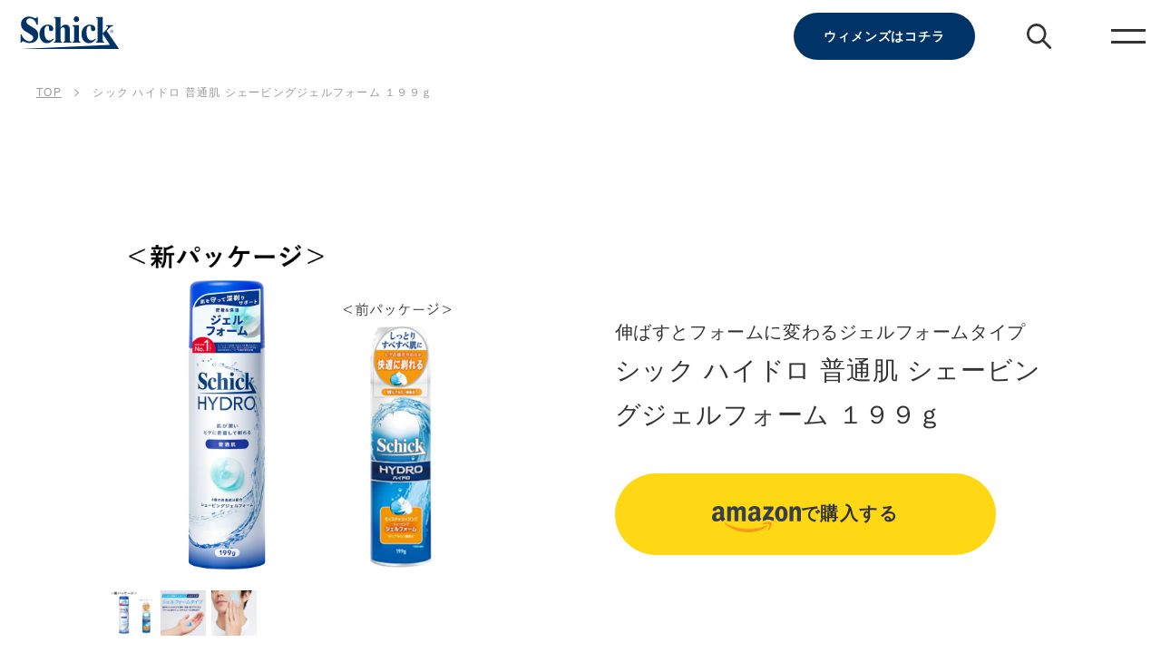

--- FILE ---
content_type: text/html; charset=utf-8
request_url: https://cp.schick-jp.com/products/smp006
body_size: 29170
content:
















 

<!doctype html>
<html xmlns="http://www.w3.org/1999/xhtml" class="no-js" lang="ja">
<head>
  <meta charset="UTF-8">
  <meta name="viewport" content="width=device-width,initial-scale=1.0,maximum-scale=1.0">
  <meta name="description" content="シック ハイドロ シェービングジェルフォームは、ジェルを肌にすりこむとフォームに変わるジェルフォームタイプ。ヒゲの根元を柔らかくし快適に剃れるので、しっかり深剃りできます。">
  <meta name="keywords" content="">
  <meta name="format-detection" content="telephone=no">

  










  <!-- /snippets/social-meta-tags.liquid -->


  



 <meta property=“og:site_name” content="カミソリ、髭剃り、グルーミングブランドのシック | Schick 公式サイト | シック｜ハイドロ 普通肌 シェービングジェルフォーム １９９ｇ" />
 <meta property="og:url" content="https://schick.jp/products/smp006">
 <meta property=“og:title” content="Schick Japan（シック ジャパン）の公式サイト | シック ハイドロ 普通肌 シェービングジェルフォーム １９９ｇ" />
 <meta property="og:type" content="product">
 <meta property=“og:description” content="シック ハイドロ シェービングジェルフォームは、ジェルを肌にすりこむとフォームに変わるジェルフォームタイプ。ヒゲの根元を柔らかくし快適に剃れるので、しっかり深剃りできます。 | シック ハイドロ 普通肌 シェービングジェルフォーム １９９ｇ" />  
 
   <meta property="og:image" content="https://cp.schick-jp.com/cdn/shop/files/10241024_002_1200x.jpg?v=1710145108" />
 

      <meta property="og:image:secure_url" content="https://cp.schick-jp.com/cdn/shop/files/10241024_002_1200x.jpg?v=1710145108">
     
  <meta property="og:image:width" content="2288">
  <meta property="og:image:height" content="2182"><meta property="og:price:amount" content="0">
  <meta property="og:price:currency" content="JPY">
  
  
    <meta name="twitter:site" content="https://cp.schick-jp.com/cdn/shop/files/10241024_002_1200x.jpg?v=1710145108"> 
   
  <meta name="twitter:card" content="summary">
 



<meta name="twitter:title" content="シック｜ハイドロ 普通肌 シェービングジェルフォーム １９９ｇ">
<meta name="twitter:description" content="シック ハイドロ シェービングジェルフォームは、ジェルを肌にすりこむとフォームに変わるジェルフォームタイプ。ヒゲの根元を柔らかくし快適に剃れるので、しっかり深剃りできます。">

  
    <title>シック｜ハイドロ 普通肌 シェービングジェルフォーム １９９ｇ</title>
  

  <script type="application/ld+json">
  {
  "@context": "http://schema.org",
  "@type": "Corporation",
  "name": "シック・ジャパン株式会社",
  "telephone": "+8354876801",
  "URL": "https://schick.jp/",
  "address": {
  "@type": "PostalAddress",
  "postalCode": "141-8671",
  "addressRegion": "東京都",
  "addressLocality": "品川区",
  "streetAddress": "上大崎2-24-9 IKビル",
  "addressCountry": "日本"
  }
  }
  </script>

  <link rel="preconnect" href="https://cdn.shopify.com" crossorigin>
  <link rel="preconnect" href="https://fonts.shopifycdn.com" crossorigin>
  <link rel="preconnect" href="https://monorail-edge.shopifysvc.com">

  
    <link rel="preload" href="//cp.schick-jp.com/cdn/shop/t/44/assets/theme.css?v=165420413902929132351762482076" as="style">
    <link rel="preload" href="//cp.schick-jp.com/cdn/shop/t/44/assets/theme_add.css?v=77197457701494391621762482077" as="style">
    <link rel="stylesheet" href="//cp.schick-jp.com/cdn/shop/t/44/assets/theme.css?v=165420413902929132351762482076" type="text/css" media="print" onload="this.media='all';onLoadStylesheet()">
    <link rel="stylesheet" href="//cp.schick-jp.com/cdn/shop/t/44/assets/theme_add.css?v=77197457701494391621762482077" type="text/css" media="print" onload="this.media='all';onLoadStylesheet()">
    <style>
      :root {
        --text-family: 'ヒラギノ角ゴ Pro W3','Hiragino Kaku Gothic Pro', 'メイリオ',Meiryo,'ＭＳ Ｐゴシック',sans-serif;
      }
    </style>
  
    <link rel="preload" href="//cp.schick-jp.com/cdn/shop/t/44/assets/theme.js?v=50417847501736757531762482077" as="script">
    <link rel="preload" href="//cp.schick-jp.com/cdn/shop/t/44/assets/theme_add.js?v=181262793053418212341762482077" as="script">
    <link rel="preload" href="//cp.schick-jp.com/cdn/shop/t/44/assets/lazysizes.js?v=63098554868324070131762482058" as="script"><link rel="canonical" href="https://schick.jp/products/smp006"><link rel="shortcut icon" href="//cp.schick-jp.com/cdn/shop/files/favicon_32x32.png?v=1613720562" type="image/png"><meta name="description" content="シック ハイドロ シェービングジェルフォームは、ジェルを肌にすりこむとフォームに変わるジェルフォームタイプ。ヒゲの根元を柔らかくし快適に剃れるので、しっかり深剃りできます。">
<style data-shopify>
:root {
    --color-text: #333333;
    --color-text-rgb: 51, 51, 51;
    --color-body-text: #333333;
    --color-sale-text: #EA0606;
    --color-small-button-text-border: ;
    --color-text-field: #ffffff;
    --color-text-field-text: #333333;
    --color-text-field-text-rgb: 51, 51, 51;

    --color-btn-primary: #333232;
    --color-btn-primary-darker: #191919;
    --color-btn-primary-text: #ffffff;

    --color-blankstate: rgba(51, 51, 51, 0.35);
    --color-blankstate-border: rgba(51, 51, 51, 0.2);
    --color-blankstate-background: rgba(51, 51, 51, 0.1);

    --color-text-focus:#595959;
    --color-overlay-text-focus:#e6e6e6;
    --color-btn-primary-focus:#5a5858;
    --color-btn-social-focus:#d2d2d2;
    --color-small-button-text-border-focus:;
    --predictive-search-focus:#f2f2f2;

    --color-body: #ffffff;
    --color-bg: #ffffff;
    --color-bg-rgb: 255, 255, 255;
    --color-bg-alt: rgba(51, 51, 51, 0.05);
    --color-bg-currency-selector: rgba(51, 51, 51, 0.2);

    --color-overlay-title-text: #ffffff;
    --color-image-overlay: #999999;
    --color-image-overlay-rgb: 153, 153, 153;--opacity-image-overlay: 0.4;--hover-overlay-opacity: 0.8;

    --color-border: #ebebeb;
    --color-border-form: #999999;
    --color-border-form-darker: #808080;

    --svg-select-icon: url(//cp.schick-jp.com/cdn/shop/t/44/assets/ico-select.svg?v=171754465546362656271762482127);
    --slick-img-url: url(//cp.schick-jp.com/cdn/shop/t/44/assets/ajax-loader.gif?v=41356863302472015721762481977);

    --font-weight-body--bold: 700;
    --font-weight-body--bolder: 700;

    --font-stack-header: Poppins, sans-serif;
    --font-style-header: normal;
    --font-weight-header: 800;

    --font-stack-body: Helvetica, Arial, sans-serif;
    --font-style-body: normal;
    --font-weight-body: 400;

    --font-size-header: 26;

    --font-size-base: 15;

    --font-h1-desktop: 35;
    --font-h1-mobile: 32;
    --font-h2-desktop: 20;
    --font-h2-mobile: 18;
    --font-h3-mobile: 20;
    --font-h4-desktop: 17;
    --font-h4-mobile: 15;
    --font-h5-desktop: 15;
    --font-h5-mobile: 13;
    --font-h6-desktop: 14;
    --font-h6-mobile: 12;

    --font-mega-title-large-desktop: 65;

    --font-rich-text-large: 17;
    --font-rich-text-small: 13;

    
--color-video-bg: #f2f2f2;

    
    --global-color-image-loader-primary: rgba(51, 51, 51, 0.06);
    --global-color-image-loader-secondary: rgba(51, 51, 51, 0.12);
  }
</style>

  
    <!-- Google Tag Manager -->
    <script>(function(w,d,s,l,i){w[l]=w[l]||[];w[l].push({'gtm.start':
    new Date().getTime(),event:'gtm.js'});var f=d.getElementsByTagName(s)[0],
    j=d.createElement(s),dl=l!='dataLayer'?'&l='+l:'';j.async=true;j.src=
    'https://www.googletagmanager.com/gtm.js?id='+i+dl;f.parentNode.insertBefore(j,f);
    })(window,document,'script','dataLayer','GTM-P5KWSR39');</script>
    <!-- End Google Tag Manager -->
    
    <script>
      window.performance.mark('debut:theme_stylesheet_loaded.start');
  
      function onLoadStylesheet() {
        performance.mark('debut:theme_stylesheet_loaded.end');
        performance.measure('debut:theme_stylesheet_loaded', 'debut:theme_stylesheet_loaded.start', 'debut:theme_stylesheet_loaded.end');
  
        var url = "//cp.schick-jp.com/cdn/shop/t/44/assets/theme.css?v=165420413902929132351762482076";
        var link = document.querySelector('link[href="' + url + '"]');
        link.loaded = true;
        link.dispatchEvent(new Event('load'));
      }
    </script>

    <script>
      var theme = {
        breakpoints: {
          medium: 750,
          large: 990,
          widescreen: 1400
        },
        strings: {
          addToCart: "カートに入れる",
          soldOut: "SOLD OUT",
          unavailable: "お取り扱いできません",
          regularPrice: "通常価格",
          salePrice: "販売価格",
          sale: "SALE",
          fromLowestPrice: "[price]から",
          vendor: "販売元",
          showMore: "さらに表示する",
          showLess: "表示を減らす",
          searchFor: "検索する",
          addressError: "住所を調べる際にエラーが発生しました",
          addressNoResults: "その住所は見つかりませんでした",
          addressQueryLimit: "Google APIの使用量の制限を超えました。\u003ca href=\"https:\/\/developers.google.com\/maps\/premium\/usage-limits\"\u003eプレミアムプラン\u003c\/a\u003eへのアップグレードをご検討ください。",
          authError: "あなたのGoogle Mapsのアカウント認証で問題が発生しました。",
          newWindow: "新しいウィンドウで開く",
          external: "外部のウェブサイトに移動します。",
          newWindowExternal: "外部のウェブサイトを新しいウィンドウで開く",
          removeLabel: "[product] を削除する",
          update: "アップデート",
          quantity: "数量",
          discountedTotal: "ディスカウント合計",
          regularTotal: "通常合計",
          priceColumn: "ディスカウントの詳細については価格列を参照してください。",
          quantityMinimumMessage: "数量は1以上でなければなりません",
          cartError: "お客様のカートをアップデートするときにエラーが発生しました。再度お試しください。",
          removedItemMessage: "カートから \u003cspan class=\"cart__removed-product-details\"\u003e([quantity]) 個の[link]\u003c\/span\u003eが消去されました。",
          unitPrice: "単価",
          unitPriceSeparator: "あたり",
          oneCartCount: "1個のアイテム",
          otherCartCount: "[count]個のアイテム",
          quantityLabel: "数量: [count]",
          products: "商品",
          loading: "読み込んでいます",
          number_of_results: "[result_number]\/[results_count]",
          number_of_results_found: "[results_count]件の結果が見つかりました",
          one_result_found: "1件の結果が見つかりました"
        },
        moneyFormat: "¥{{amount_no_decimals}}",
        moneyFormatWithCurrency: "¥{{amount_no_decimals}}",
        settings: {
          predictiveSearchEnabled: true,
          predictiveSearchShowPrice: false,
          predictiveSearchShowVendor: false
        },
        stylesheet: "//cp.schick-jp.com/cdn/shop/t/44/assets/theme.css?v=165420413902929132351762482076"
      };
  
      document.documentElement.className = document.documentElement.className.replace('no-js', 'js');
    </script><script src="//cp.schick-jp.com/cdn/shop/t/44/assets/theme.js?v=50417847501736757531762482077" defer="defer"></script>
    <script src="//cp.schick-jp.com/cdn/shop/t/44/assets/theme_add.js?v=181262793053418212341762482077" defer="defer"></script>
    <script src="//cp.schick-jp.com/cdn/shop/t/44/assets/lazysizes.js?v=63098554868324070131762482058" async="async"></script>
    <script src="https://ajax.googleapis.com/ajax/libs/jquery/3.4.1/jquery.min.js"></script>
    <script src="//cp.schick-jp.com/cdn/shop/t/44/assets/slick.js?v=38585898408087083951762482073"></script>
    <script src="//cp.schick-jp.com/cdn/shop/t/44/assets/custom_script.js?v=167593258724748671631762482021" type="text/javascript"></script>  
    <script type="text/javascript">
      if (window.MSInputMethodContext && document.documentMode) {
        var scripts = document.getElementsByTagName('script')[0];
        var polyfill = document.createElement("script");
        polyfill.defer = true;
        polyfill.src = "//cp.schick-jp.com/cdn/shop/t/44/assets/ie11CustomProperties.min.js?v=146208399201472936201762482053";
  
        scripts.parentNode.insertBefore(polyfill, scripts);
      }
    </script>
    
  <script>window.performance && window.performance.mark && window.performance.mark('shopify.content_for_header.start');</script><meta name="google-site-verification" content="BtL-wMnuYEbcpZ6SymBN3MnntEtPIB_W-A6IWyP5V_Q">
<meta name="google-site-verification" content="9zbQap5yUGVD47_zjg2___dv538jzHTPwpx3VpJDR00">
<meta id="shopify-digital-wallet" name="shopify-digital-wallet" content="/48014885017/digital_wallets/dialog">
<link rel="alternate" type="application/json+oembed" href="https://schick.jp/products/smp006.oembed">
<script async="async" src="/checkouts/internal/preloads.js?locale=ja-JP"></script>
<script id="shopify-features" type="application/json">{"accessToken":"8bdbe4888dede1a66cb20fc619d81291","betas":["rich-media-storefront-analytics"],"domain":"cp.schick-jp.com","predictiveSearch":false,"shopId":48014885017,"locale":"ja"}</script>
<script>var Shopify = Shopify || {};
Shopify.shop = "schickjp.myshopify.com";
Shopify.locale = "ja";
Shopify.currency = {"active":"JPY","rate":"1.0"};
Shopify.country = "JP";
Shopify.theme = {"name":"[Main] Schick Japan【Master 251110】","id":149718368429,"schema_name":"Debut","schema_version":"17.13.0","theme_store_id":null,"role":"main"};
Shopify.theme.handle = "null";
Shopify.theme.style = {"id":null,"handle":null};
Shopify.cdnHost = "cp.schick-jp.com/cdn";
Shopify.routes = Shopify.routes || {};
Shopify.routes.root = "/";</script>
<script type="module">!function(o){(o.Shopify=o.Shopify||{}).modules=!0}(window);</script>
<script>!function(o){function n(){var o=[];function n(){o.push(Array.prototype.slice.apply(arguments))}return n.q=o,n}var t=o.Shopify=o.Shopify||{};t.loadFeatures=n(),t.autoloadFeatures=n()}(window);</script>
<script id="shop-js-analytics" type="application/json">{"pageType":"product"}</script>
<script defer="defer" async type="module" src="//cp.schick-jp.com/cdn/shopifycloud/shop-js/modules/v2/client.init-shop-cart-sync_Cun6Ba8E.ja.esm.js"></script>
<script defer="defer" async type="module" src="//cp.schick-jp.com/cdn/shopifycloud/shop-js/modules/v2/chunk.common_DGWubyOB.esm.js"></script>
<script type="module">
  await import("//cp.schick-jp.com/cdn/shopifycloud/shop-js/modules/v2/client.init-shop-cart-sync_Cun6Ba8E.ja.esm.js");
await import("//cp.schick-jp.com/cdn/shopifycloud/shop-js/modules/v2/chunk.common_DGWubyOB.esm.js");

  window.Shopify.SignInWithShop?.initShopCartSync?.({"fedCMEnabled":true,"windoidEnabled":true});

</script>
<script>(function() {
  var isLoaded = false;
  function asyncLoad() {
    if (isLoaded) return;
    isLoaded = true;
    var urls = ["\/\/swymv3pro-01.azureedge.net\/code\/swym-shopify.js?shop=schickjp.myshopify.com","https:\/\/tools.luckyorange.com\/core\/lo.js?site-id=ad872e2d\u0026shop=schickjp.myshopify.com","https:\/\/na.shgcdn3.com\/pixel-collector.js?shop=schickjp.myshopify.com"];
    for (var i = 0; i < urls.length; i++) {
      var s = document.createElement('script');
      s.type = 'text/javascript';
      s.async = true;
      s.src = urls[i];
      var x = document.getElementsByTagName('script')[0];
      x.parentNode.insertBefore(s, x);
    }
  };
  if(window.attachEvent) {
    window.attachEvent('onload', asyncLoad);
  } else {
    window.addEventListener('load', asyncLoad, false);
  }
})();</script>
<script id="__st">var __st={"a":48014885017,"offset":32400,"reqid":"42132731-6e79-4401-8413-5aa66e666290-1768718937","pageurl":"cp.schick-jp.com\/products\/smp006","u":"73640f2559c8","p":"product","rtyp":"product","rid":7516594602157};</script>
<script>window.ShopifyPaypalV4VisibilityTracking = true;</script>
<script id="captcha-bootstrap">!function(){'use strict';const t='contact',e='account',n='new_comment',o=[[t,t],['blogs',n],['comments',n],[t,'customer']],c=[[e,'customer_login'],[e,'guest_login'],[e,'recover_customer_password'],[e,'create_customer']],r=t=>t.map((([t,e])=>`form[action*='/${t}']:not([data-nocaptcha='true']) input[name='form_type'][value='${e}']`)).join(','),a=t=>()=>t?[...document.querySelectorAll(t)].map((t=>t.form)):[];function s(){const t=[...o],e=r(t);return a(e)}const i='password',u='form_key',d=['recaptcha-v3-token','g-recaptcha-response','h-captcha-response',i],f=()=>{try{return window.sessionStorage}catch{return}},m='__shopify_v',_=t=>t.elements[u];function p(t,e,n=!1){try{const o=window.sessionStorage,c=JSON.parse(o.getItem(e)),{data:r}=function(t){const{data:e,action:n}=t;return t[m]||n?{data:e,action:n}:{data:t,action:n}}(c);for(const[e,n]of Object.entries(r))t.elements[e]&&(t.elements[e].value=n);n&&o.removeItem(e)}catch(o){console.error('form repopulation failed',{error:o})}}const l='form_type',E='cptcha';function T(t){t.dataset[E]=!0}const w=window,h=w.document,L='Shopify',v='ce_forms',y='captcha';let A=!1;((t,e)=>{const n=(g='f06e6c50-85a8-45c8-87d0-21a2b65856fe',I='https://cdn.shopify.com/shopifycloud/storefront-forms-hcaptcha/ce_storefront_forms_captcha_hcaptcha.v1.5.2.iife.js',D={infoText:'hCaptchaによる保護',privacyText:'プライバシー',termsText:'利用規約'},(t,e,n)=>{const o=w[L][v],c=o.bindForm;if(c)return c(t,g,e,D).then(n);var r;o.q.push([[t,g,e,D],n]),r=I,A||(h.body.append(Object.assign(h.createElement('script'),{id:'captcha-provider',async:!0,src:r})),A=!0)});var g,I,D;w[L]=w[L]||{},w[L][v]=w[L][v]||{},w[L][v].q=[],w[L][y]=w[L][y]||{},w[L][y].protect=function(t,e){n(t,void 0,e),T(t)},Object.freeze(w[L][y]),function(t,e,n,w,h,L){const[v,y,A,g]=function(t,e,n){const i=e?o:[],u=t?c:[],d=[...i,...u],f=r(d),m=r(i),_=r(d.filter((([t,e])=>n.includes(e))));return[a(f),a(m),a(_),s()]}(w,h,L),I=t=>{const e=t.target;return e instanceof HTMLFormElement?e:e&&e.form},D=t=>v().includes(t);t.addEventListener('submit',(t=>{const e=I(t);if(!e)return;const n=D(e)&&!e.dataset.hcaptchaBound&&!e.dataset.recaptchaBound,o=_(e),c=g().includes(e)&&(!o||!o.value);(n||c)&&t.preventDefault(),c&&!n&&(function(t){try{if(!f())return;!function(t){const e=f();if(!e)return;const n=_(t);if(!n)return;const o=n.value;o&&e.removeItem(o)}(t);const e=Array.from(Array(32),(()=>Math.random().toString(36)[2])).join('');!function(t,e){_(t)||t.append(Object.assign(document.createElement('input'),{type:'hidden',name:u})),t.elements[u].value=e}(t,e),function(t,e){const n=f();if(!n)return;const o=[...t.querySelectorAll(`input[type='${i}']`)].map((({name:t})=>t)),c=[...d,...o],r={};for(const[a,s]of new FormData(t).entries())c.includes(a)||(r[a]=s);n.setItem(e,JSON.stringify({[m]:1,action:t.action,data:r}))}(t,e)}catch(e){console.error('failed to persist form',e)}}(e),e.submit())}));const S=(t,e)=>{t&&!t.dataset[E]&&(n(t,e.some((e=>e===t))),T(t))};for(const o of['focusin','change'])t.addEventListener(o,(t=>{const e=I(t);D(e)&&S(e,y())}));const B=e.get('form_key'),M=e.get(l),P=B&&M;t.addEventListener('DOMContentLoaded',(()=>{const t=y();if(P)for(const e of t)e.elements[l].value===M&&p(e,B);[...new Set([...A(),...v().filter((t=>'true'===t.dataset.shopifyCaptcha))])].forEach((e=>S(e,t)))}))}(h,new URLSearchParams(w.location.search),n,t,e,['guest_login'])})(!0,!0)}();</script>
<script integrity="sha256-4kQ18oKyAcykRKYeNunJcIwy7WH5gtpwJnB7kiuLZ1E=" data-source-attribution="shopify.loadfeatures" defer="defer" src="//cp.schick-jp.com/cdn/shopifycloud/storefront/assets/storefront/load_feature-a0a9edcb.js" crossorigin="anonymous"></script>
<script data-source-attribution="shopify.dynamic_checkout.dynamic.init">var Shopify=Shopify||{};Shopify.PaymentButton=Shopify.PaymentButton||{isStorefrontPortableWallets:!0,init:function(){window.Shopify.PaymentButton.init=function(){};var t=document.createElement("script");t.src="https://cp.schick-jp.com/cdn/shopifycloud/portable-wallets/latest/portable-wallets.ja.js",t.type="module",document.head.appendChild(t)}};
</script>
<script data-source-attribution="shopify.dynamic_checkout.buyer_consent">
  function portableWalletsHideBuyerConsent(e){var t=document.getElementById("shopify-buyer-consent"),n=document.getElementById("shopify-subscription-policy-button");t&&n&&(t.classList.add("hidden"),t.setAttribute("aria-hidden","true"),n.removeEventListener("click",e))}function portableWalletsShowBuyerConsent(e){var t=document.getElementById("shopify-buyer-consent"),n=document.getElementById("shopify-subscription-policy-button");t&&n&&(t.classList.remove("hidden"),t.removeAttribute("aria-hidden"),n.addEventListener("click",e))}window.Shopify?.PaymentButton&&(window.Shopify.PaymentButton.hideBuyerConsent=portableWalletsHideBuyerConsent,window.Shopify.PaymentButton.showBuyerConsent=portableWalletsShowBuyerConsent);
</script>
<script>
  function portableWalletsCleanup(e){e&&e.src&&console.error("Failed to load portable wallets script "+e.src);var t=document.querySelectorAll("shopify-accelerated-checkout .shopify-payment-button__skeleton, shopify-accelerated-checkout-cart .wallet-cart-button__skeleton"),e=document.getElementById("shopify-buyer-consent");for(let e=0;e<t.length;e++)t[e].remove();e&&e.remove()}function portableWalletsNotLoadedAsModule(e){e instanceof ErrorEvent&&"string"==typeof e.message&&e.message.includes("import.meta")&&"string"==typeof e.filename&&e.filename.includes("portable-wallets")&&(window.removeEventListener("error",portableWalletsNotLoadedAsModule),window.Shopify.PaymentButton.failedToLoad=e,"loading"===document.readyState?document.addEventListener("DOMContentLoaded",window.Shopify.PaymentButton.init):window.Shopify.PaymentButton.init())}window.addEventListener("error",portableWalletsNotLoadedAsModule);
</script>

<script type="module" src="https://cp.schick-jp.com/cdn/shopifycloud/portable-wallets/latest/portable-wallets.ja.js" onError="portableWalletsCleanup(this)" crossorigin="anonymous"></script>
<script nomodule>
  document.addEventListener("DOMContentLoaded", portableWalletsCleanup);
</script>

<script id='scb4127' type='text/javascript' async='' src='https://cp.schick-jp.com/cdn/shopifycloud/privacy-banner/storefront-banner.js'></script><link id="shopify-accelerated-checkout-styles" rel="stylesheet" media="screen" href="https://cp.schick-jp.com/cdn/shopifycloud/portable-wallets/latest/accelerated-checkout-backwards-compat.css" crossorigin="anonymous">
<style id="shopify-accelerated-checkout-cart">
        #shopify-buyer-consent {
  margin-top: 1em;
  display: inline-block;
  width: 100%;
}

#shopify-buyer-consent.hidden {
  display: none;
}

#shopify-subscription-policy-button {
  background: none;
  border: none;
  padding: 0;
  text-decoration: underline;
  font-size: inherit;
  cursor: pointer;
}

#shopify-subscription-policy-button::before {
  box-shadow: none;
}

      </style>

<script>window.performance && window.performance.mark && window.performance.mark('shopify.content_for_header.end');</script>
  





  <script type="text/javascript">
    
      window.__shgMoneyFormat = window.__shgMoneyFormat || {"JPY":{"currency":"JPY","currency_symbol":"¥","currency_symbol_location":"left","decimal_places":0,"decimal_separator":".","thousands_separator":","}};
    
    window.__shgCurrentCurrencyCode = window.__shgCurrentCurrencyCode || {
      currency: "JPY",
      currency_symbol: "¥",
      decimal_separator: ".",
      thousands_separator: ",",
      decimal_places: 2,
      currency_symbol_location: "left"
    };
  </script>




    
  

  

<script type="text/javascript">
  
    window.SHG_CUSTOMER = null;
  
</script>







<!-- BEGIN app block: shopify://apps/powerful-form-builder/blocks/app-embed/e4bcb1eb-35b2-42e6-bc37-bfe0e1542c9d --><script type="text/javascript" hs-ignore data-cookieconsent="ignore">
  var Globo = Globo || {};
  var globoFormbuilderRecaptchaInit = function(){};
  var globoFormbuilderHcaptchaInit = function(){};
  window.Globo.FormBuilder = window.Globo.FormBuilder || {};
  window.Globo.FormBuilder.shop = {"configuration":{"money_format":"¥{{amount_no_decimals}}"},"pricing":{"features":{"bulkOrderForm":true,"cartForm":true,"fileUpload":100,"removeCopyright":true,"restrictedEmailDomains":true}},"settings":{"copyright":"Powered by <a href=\"https://globosoftware.net\" target=\"_blank\">Globo</a> <a href=\"https://apps.shopify.com/form-builder-contact-form\" target=\"_blank\">Form Builder</a>","hideWaterMark":true,"reCaptcha":{"recaptchaType":"v2","siteKey":false,"languageCode":"en"},"scrollTop":false,"customCssCode":"","customCssEnabled":false,"additionalColumns":[]},"encryption_form_id":1,"url":"https://app.powerfulform.com/","CDN_URL":"https://dxo9oalx9qc1s.cloudfront.net"};

  if(window.Globo.FormBuilder.shop.settings.customCssEnabled && window.Globo.FormBuilder.shop.settings.customCssCode){
    const customStyle = document.createElement('style');
    customStyle.type = 'text/css';
    customStyle.innerHTML = window.Globo.FormBuilder.shop.settings.customCssCode;
    document.head.appendChild(customStyle);
  }

  window.Globo.FormBuilder.forms = [];
    
      
      
      
      window.Globo.FormBuilder.forms[44640] = {"44640":{"elements":[{"id":"group-1","type":"group","label":"Page 1","description":"","elements":[{"id":"paragraph-1","type":"paragraph","text":{"ja":"\u003cp\u003eフォームに必要事項を入力し、「送信する」ボタンを押してください。\u003c\/p\u003e\u003cp\u003e入力の前に\u003ca href=\"\/policies\/privacy-policy\" rel=\"noopener noreferrer\" target=\"_blank\" style=\"color: inherit; background-color: transparent;\"\u003eプライバシーポリシー\u003c\/a\u003eをお読み頂き、同意の上お問い合わせください。\u003c\/p\u003e","jv":"Paragraph"},"columnWidth":100,"displayDisjunctive":false},{"id":"text","type":"text","label":{"ja":"お名前","jv":"Your Name"},"placeholder":{"ja":"","jv":"Your Name"},"description":null,"hideLabel":false,"required":true,"columnWidth":100},{"id":"text-1","type":"text","label":{"ja":"お名前（フリガナ）","jv":"Text"},"placeholder":{"ja":" ","jv":""},"description":"","limitCharacters":false,"characters":100,"hideLabel":false,"keepPositionLabel":false,"columnWidth":100,"displayType":"show","displayDisjunctive":false,"conditionalField":false,"required":true},{"id":"text-2","type":"text","label":{"ja":"郵便番号","jv":"Text"},"placeholder":"","description":"","limitCharacters":false,"characters":100,"hideLabel":false,"keepPositionLabel":false,"columnWidth":100,"displayType":"show","displayDisjunctive":false,"conditionalField":false,"required":true},{"id":"text-3","type":"text","label":{"ja":"住所","jv":"Text"},"placeholder":"","description":"","limitCharacters":true,"characters":100,"hideLabel":false,"keepPositionLabel":false,"columnWidth":100,"displayType":"show","displayDisjunctive":false,"conditionalField":false,"required":true},{"id":"email","type":"email","label":{"ja":"メールアドレス","jv":"Email"},"placeholder":{"ja":"半角英数","jv":"Email"},"description":null,"hideLabel":false,"required":true,"columnWidth":100,"conditionalField":false},{"id":"phone-1","type":"phone","label":{"ja":"電話番号","jv":"Phone"},"placeholder":{"ja":"例：08012345678","jv":""},"description":"","validatePhone":false,"onlyShowFlag":false,"defaultCountryCode":"us","limitCharacters":false,"characters":100,"hideLabel":false,"keepPositionLabel":false,"columnWidth":100,"displayType":"show","displayDisjunctive":false,"conditionalField":false,"required":true},{"id":"radio-1","type":"radio","label":{"ja":"質問のカテゴリー","jv":"Radio"},"options":[{"label":{"ja":"ご意見","jv":"Option 1"},"value":"ご意見"},{"label":{"ja":"ご質問","jv":"Option 2"},"value":"ご質問"}],"description":"","otherOptionLabel":"Other","otherOptionPlaceholder":"Enter other option","hideLabel":false,"keepPositionLabel":false,"inlineOption":50,"columnWidth":100,"displayType":"show","displayDisjunctive":false,"conditionalField":false,"required":true},{"id":"textarea","type":"textarea","label":{"ja":"内容","jv":"Message"},"placeholder":{"ja":"お問い合わせ内容を記入してください。","jv":"Message"},"description":null,"hideLabel":false,"required":true,"columnWidth":100,"conditionalField":false},{"id":"file2-1","type":"file2","label":{"ja":"添付ファイル","jv":"Attachments"},"button-text":{"ja":"ファイルを選択","jv":"Browse file"},"placeholder":{"ja":"","jv":"Choose file or drag here"},"hint":{"ja":"ファイルを選択、またはここにファイルをドラッグ","jv":"Supported format: JPG, JPEG, PNG, GIF, SVG."},"allowed-multiple":false,"allowed-extensions":["jpg","jpeg","png"],"description":{"ja":"ファイルサイズは2MB以下。","jv":""},"hideLabel":false,"keepPositionLabel":false,"columnWidth":100,"displayType":"show","displayDisjunctive":false,"conditionalField":false,"sizeLimit":"2"},{"id":"file2-2","type":"file2","label":{"ja":"添付ファイル","jv":"Attachments"},"button-text":{"ja":"ファイルを選択","jv":"Browse file"},"placeholder":{"ja":"ファイルを選択、またはここにファイルをドラッグ","jv":"Choose file or drag here"},"hint":{"ja":"","jv":"Supported format: JPG, JPEG, PNG, GIF, SVG."},"allowed-multiple":false,"allowed-extensions":["jpg","jpeg","png"],"description":{"ja":"ファイルサイズは2MB以下。","jv":""},"hideLabel":false,"keepPositionLabel":false,"columnWidth":100,"displayType":"show","displayDisjunctive":false,"conditionalField":false,"sizeLimit":"2"},{"id":"paragraph-2","type":"paragraph","text":{"ja":"\u003cp class=\"ql-align-center\"\u003e内容をよくご確認の上、送信ボタンを押してください\u003c\/p\u003e\u003cp class=\"ql-align-center\"\u003e\u003cbr\u003e\u003c\/p\u003e\u003cp\u003e\u003cbr\u003e\u003c\/p\u003e","jv":"Paragraph"},"columnWidth":100,"displayType":"show","displayDisjunctive":false,"conditionalField":false}]}],"errorMessage":{"required":{"ja":"入力は必須です","jv":"Please fill in field"},"minSelections":{"ja":"","jv":"Please choose at least {{ min_selections }} options"},"maxSelections":{"ja":"","jv":"Please choose at maximum of {{ max_selections }} options"},"exactlySelections":{"ja":"","jv":"Please choose exactly {{ exact_selections }} options"},"invalid":"Invalid","invalidName":{"ja":"","jv":"Invalid name"},"invalidEmail":{"ja":"正しいメールアドレスを入力してください","jv":"Invalid email"},"invalidURL":{"ja":"正しいURLを入力してください","jv":"Invalid url"},"invalidPhone":{"ja":"正しい電話番号を入力してください","jv":"Invalid phone"},"invalidNumber":{"ja":"正しい数字を入力してください","jv":"Invalid number"},"invalidPassword":{"ja":"","jv":"Invalid password"},"confirmPasswordNotMatch":{"ja":"","jv":"Confirmed password doesn't match"},"customerAlreadyExists":{"ja":"","jv":"Customer already exists"},"fileSizeLimit":{"ja":"ファイルサイズの上限を超えています","jv":"File size limit"},"fileNotAllowed":{"ja":"この拡張子のファイルはアップロードできません","jv":"File not allowed"},"requiredCaptcha":"Required captcha","requiredProducts":"Please select product","limitQuantity":{"ja":"","jv":"The number of products left in stock has been exceeded"},"shopifyInvalidPhone":{"ja":"","jv":"phone - Enter a valid phone number to use this delivery method"},"shopifyPhoneHasAlready":{"ja":"","jv":"phone - Phone has already been taken"},"shopifyInvalidProvice":{"ja":"","jv":"addresses.province - is not valid"},"otherError":{"ja":"","jv":"Something went wrong, please try again"}},"appearance":{"layout":"boxed","width":"780","style":"classic","mainColor":"rgba(51,51,51,1)","floatingIcon":"\u003csvg aria-hidden=\"true\" focusable=\"false\" data-prefix=\"far\" data-icon=\"envelope\" class=\"svg-inline--fa fa-envelope fa-w-16\" role=\"img\" xmlns=\"http:\/\/www.w3.org\/2000\/svg\" viewBox=\"0 0 512 512\"\u003e\u003cpath fill=\"currentColor\" d=\"M464 64H48C21.49 64 0 85.49 0 112v288c0 26.51 21.49 48 48 48h416c26.51 0 48-21.49 48-48V112c0-26.51-21.49-48-48-48zm0 48v40.805c-22.422 18.259-58.168 46.651-134.587 106.49-16.841 13.247-50.201 45.072-73.413 44.701-23.208.375-56.579-31.459-73.413-44.701C106.18 199.465 70.425 171.067 48 152.805V112h416zM48 400V214.398c22.914 18.251 55.409 43.862 104.938 82.646 21.857 17.205 60.134 55.186 103.062 54.955 42.717.231 80.509-37.199 103.053-54.947 49.528-38.783 82.032-64.401 104.947-82.653V400H48z\"\u003e\u003c\/path\u003e\u003c\/svg\u003e","floatingText":null,"displayOnAllPage":false,"formType":"normalForm","background":"none","backgroundColor":"#fff","descriptionColor":"rgba(51,51,51,1)","headingColor":"rgba(51,51,51,1)","labelColor":"rgba(51,51,51,1)","optionColor":"rgba(51,51,51,1)","paragraphBackground":"#fff","paragraphColor":"rgba(51,51,51,1)","colorScheme":{"solidButton":{"red":51,"green":51,"blue":51,"alpha":1},"solidButtonLabel":{"red":255,"green":255,"blue":255},"text":{"red":51,"green":51,"blue":51,"alpha":1},"outlineButton":{"red":51,"green":51,"blue":51,"alpha":1},"background":null}},"afterSubmit":{"action":"hideForm","title":{"ja":"お問い合わせありがとうございました。","jv":"Thanks for getting in touch!"},"message":{"ja":"\u003cp\u003eお問い合わせありがとうございました。\u003c\/p\u003e\n\u003cp\u003e頂きましたお問い合せにつきましては、順次、ご返答させていただきます。\u003c\/p\u003e\n\u003cp\u003e\u0026nbsp;\u003c\/p\u003e\n\u003cp\u003eお問い合わせ内容\u003c\/p\u003e\n\u003cp\u003e==================\u003c\/p\u003e\n\u003cp\u003e・お名前：{{text}}\u003c\/p\u003e\n\u003cp\u003e・お名前（フリガナ）：{{text-1}}\u003c\/p\u003e\n\u003cp\u003e・郵便番号：{{text-2}}\u003c\/p\u003e\n\u003cp\u003e・住所：{{text-3}}\u003c\/p\u003e\n\u003cp\u003e・メールアドレス：{{email}}\u003c\/p\u003e\n\u003cp\u003e・電話番号：{{phone-1}}\u003c\/p\u003e\n\u003cp\u003e・質問のカテゴリー：{{radio-1}}\u003c\/p\u003e\n\u003cp\u003e・内容：{{textarea}}\u003c\/p\u003e\n\u003cp\u003e・添付ファイル：{{file2-1}} {{file2-2}}\u003c\/p\u003e","jv":"\u003cp\u003eWe appreciate you contacting us. One of our colleagues will get back in touch with you soon!\u003c\/p\u003e\u003cp\u003e\u003cbr\u003e\u003c\/p\u003e\u003cp\u003eHave a great day!\u003c\/p\u003e"},"redirectUrl":null},"footer":{"description":null,"previousText":{"ja":"戻る","jv":"Previous"},"nextText":{"ja":"次へ","jv":"Next"},"submitText":{"ja":"送信する","jv":"Submit"},"submitAlignment":"center"},"header":{"active":false,"title":"Contact us","description":"Leave your message and we'll get back to you shortly.","headerAlignment":"left"},"isStepByStepForm":true,"publish":{"requiredLogin":false,"requiredLoginMessage":"Please \u003ca href='\/account\/login' title='login'\u003elogin\u003c\/a\u003e to continue"},"reCaptcha":{"enable":false},"html":"\n\u003cdiv class=\"globo-form boxed-form globo-form-id-44640 \" data-locale=\"ja\" \u003e\n\n\u003cstyle\u003e\n\n\n    :root .globo-form-app[data-id=\"44640\"]{\n        \n        --gfb-color-solidButton: 51,51,51;\n        --gfb-color-solidButtonColor: rgb(var(--gfb-color-solidButton));\n        --gfb-color-solidButtonLabel: 255,255,255;\n        --gfb-color-solidButtonLabelColor: rgb(var(--gfb-color-solidButtonLabel));\n        --gfb-color-text: 51,51,51;\n        --gfb-color-textColor: rgb(var(--gfb-color-text));\n        --gfb-color-outlineButton: 51,51,51;\n        --gfb-color-outlineButtonColor: rgb(var(--gfb-color-outlineButton));\n        --gfb-color-background: ,,;\n        --gfb-color-backgroundColor: rgb(var(--gfb-color-background));\n        \n        --gfb-main-color: rgba(51,51,51,1);\n        --gfb-primary-color: var(--gfb-color-solidButtonColor, var(--gfb-main-color));\n        --gfb-primary-text-color: var(--gfb-color-solidButtonLabelColor, #FFF);\n        --gfb-form-width: 780px;\n        --gfb-font-family: inherit;\n        --gfb-font-style: inherit;\n        --gfb--image: 40%;\n        --gfb-image-ratio-draft: var(--gfb--image);\n        --gfb-image-ratio: var(--gfb-image-ratio-draft);\n        \n        --gfb-bg-temp-color: #FFF;\n        --gfb-bg-position: ;\n        \n        --gfb-bg-color: var(--gfb-color-backgroundColor, var(--gfb-bg-temp-color));\n        \n    }\n    \n.globo-form-id-44640 .globo-form-app{\n    max-width: 780px;\n    width: -webkit-fill-available;\n    \n    background-color: unset;\n    \n    \n}\n\n.globo-form-id-44640 .globo-form-app .globo-heading{\n    color: var(--gfb-color-textColor, rgba(51,51,51,1))\n}\n\n\n.globo-form-id-44640 .globo-form-app .header {\n    text-align:left;\n}\n\n\n.globo-form-id-44640 .globo-form-app .globo-description,\n.globo-form-id-44640 .globo-form-app .header .globo-description{\n    --gfb-color-description: rgba(var(--gfb-color-text), 0.8);\n    color: var(--gfb-color-description, rgba(51,51,51,1));\n}\n.globo-form-id-44640 .globo-form-app .globo-label,\n.globo-form-id-44640 .globo-form-app .globo-form-control label.globo-label,\n.globo-form-id-44640 .globo-form-app .globo-form-control label.globo-label span.label-content{\n    color: var(--gfb-color-textColor, rgba(51,51,51,1));\n    text-align: left;\n}\n.globo-form-id-44640 .globo-form-app .globo-label.globo-position-label{\n    height: 20px !important;\n}\n.globo-form-id-44640 .globo-form-app .globo-form-control .help-text.globo-description,\n.globo-form-id-44640 .globo-form-app .globo-form-control span.globo-description{\n    --gfb-color-description: rgba(var(--gfb-color-text), 0.8);\n    color: var(--gfb-color-description, rgba(51,51,51,1));\n}\n.globo-form-id-44640 .globo-form-app .globo-form-control .checkbox-wrapper .globo-option,\n.globo-form-id-44640 .globo-form-app .globo-form-control .radio-wrapper .globo-option\n{\n    color: var(--gfb-color-textColor, rgba(51,51,51,1));\n}\n.globo-form-id-44640 .globo-form-app .footer,\n.globo-form-id-44640 .globo-form-app .gfb__footer{\n    text-align:center;\n}\n.globo-form-id-44640 .globo-form-app .footer button,\n.globo-form-id-44640 .globo-form-app .gfb__footer button{\n    border:1px solid var(--gfb-primary-color);\n    \n}\n.globo-form-id-44640 .globo-form-app .footer button.submit,\n.globo-form-id-44640 .globo-form-app .gfb__footer button.submit\n.globo-form-id-44640 .globo-form-app .footer button.checkout,\n.globo-form-id-44640 .globo-form-app .gfb__footer button.checkout,\n.globo-form-id-44640 .globo-form-app .footer button.action.loading .spinner,\n.globo-form-id-44640 .globo-form-app .gfb__footer button.action.loading .spinner{\n    background-color: var(--gfb-primary-color);\n    color : #ffffff;\n}\n.globo-form-id-44640 .globo-form-app .globo-form-control .star-rating\u003efieldset:not(:checked)\u003elabel:before {\n    content: url('data:image\/svg+xml; utf8, \u003csvg aria-hidden=\"true\" focusable=\"false\" data-prefix=\"far\" data-icon=\"star\" class=\"svg-inline--fa fa-star fa-w-18\" role=\"img\" xmlns=\"http:\/\/www.w3.org\/2000\/svg\" viewBox=\"0 0 576 512\"\u003e\u003cpath fill=\"rgba(51,51,51,1)\" d=\"M528.1 171.5L382 150.2 316.7 17.8c-11.7-23.6-45.6-23.9-57.4 0L194 150.2 47.9 171.5c-26.2 3.8-36.7 36.1-17.7 54.6l105.7 103-25 145.5c-4.5 26.3 23.2 46 46.4 33.7L288 439.6l130.7 68.7c23.2 12.2 50.9-7.4 46.4-33.7l-25-145.5 105.7-103c19-18.5 8.5-50.8-17.7-54.6zM388.6 312.3l23.7 138.4L288 385.4l-124.3 65.3 23.7-138.4-100.6-98 139-20.2 62.2-126 62.2 126 139 20.2-100.6 98z\"\u003e\u003c\/path\u003e\u003c\/svg\u003e');\n}\n.globo-form-id-44640 .globo-form-app .globo-form-control .star-rating\u003efieldset\u003einput:checked ~ label:before {\n    content: url('data:image\/svg+xml; utf8, \u003csvg aria-hidden=\"true\" focusable=\"false\" data-prefix=\"fas\" data-icon=\"star\" class=\"svg-inline--fa fa-star fa-w-18\" role=\"img\" xmlns=\"http:\/\/www.w3.org\/2000\/svg\" viewBox=\"0 0 576 512\"\u003e\u003cpath fill=\"rgba(51,51,51,1)\" d=\"M259.3 17.8L194 150.2 47.9 171.5c-26.2 3.8-36.7 36.1-17.7 54.6l105.7 103-25 145.5c-4.5 26.3 23.2 46 46.4 33.7L288 439.6l130.7 68.7c23.2 12.2 50.9-7.4 46.4-33.7l-25-145.5 105.7-103c19-18.5 8.5-50.8-17.7-54.6L382 150.2 316.7 17.8c-11.7-23.6-45.6-23.9-57.4 0z\"\u003e\u003c\/path\u003e\u003c\/svg\u003e');\n}\n.globo-form-id-44640 .globo-form-app .globo-form-control .star-rating\u003efieldset:not(:checked)\u003elabel:hover:before,\n.globo-form-id-44640 .globo-form-app .globo-form-control .star-rating\u003efieldset:not(:checked)\u003elabel:hover ~ label:before{\n    content : url('data:image\/svg+xml; utf8, \u003csvg aria-hidden=\"true\" focusable=\"false\" data-prefix=\"fas\" data-icon=\"star\" class=\"svg-inline--fa fa-star fa-w-18\" role=\"img\" xmlns=\"http:\/\/www.w3.org\/2000\/svg\" viewBox=\"0 0 576 512\"\u003e\u003cpath fill=\"rgba(51,51,51,1)\" d=\"M259.3 17.8L194 150.2 47.9 171.5c-26.2 3.8-36.7 36.1-17.7 54.6l105.7 103-25 145.5c-4.5 26.3 23.2 46 46.4 33.7L288 439.6l130.7 68.7c23.2 12.2 50.9-7.4 46.4-33.7l-25-145.5 105.7-103c19-18.5 8.5-50.8-17.7-54.6L382 150.2 316.7 17.8c-11.7-23.6-45.6-23.9-57.4 0z\"\u003e\u003c\/path\u003e\u003c\/svg\u003e')\n}\n.globo-form-id-44640 .globo-form-app .globo-form-control .checkbox-wrapper .checkbox-input:checked ~ .checkbox-label:before {\n    border-color: var(--gfb-primary-color);\n    box-shadow: 0 4px 6px rgba(50,50,93,0.11), 0 1px 3px rgba(0,0,0,0.08);\n    background-color: var(--gfb-primary-color);\n}\n.globo-form-id-44640 .globo-form-app .step.-completed .step__number,\n.globo-form-id-44640 .globo-form-app .line.-progress,\n.globo-form-id-44640 .globo-form-app .line.-start{\n    background-color: var(--gfb-primary-color);\n}\n.globo-form-id-44640 .globo-form-app .checkmark__check,\n.globo-form-id-44640 .globo-form-app .checkmark__circle{\n    stroke: var(--gfb-primary-color);\n}\n.globo-form-id-44640 .floating-button{\n    background-color: var(--gfb-primary-color);\n}\n.globo-form-id-44640 .globo-form-app .globo-form-control .checkbox-wrapper .checkbox-input ~ .checkbox-label:before,\n.globo-form-app .globo-form-control .radio-wrapper .radio-input ~ .radio-label:after{\n    border-color : var(--gfb-primary-color);\n}\n.globo-form-id-44640 .flatpickr-day.selected, \n.globo-form-id-44640 .flatpickr-day.startRange, \n.globo-form-id-44640 .flatpickr-day.endRange, \n.globo-form-id-44640 .flatpickr-day.selected.inRange, \n.globo-form-id-44640 .flatpickr-day.startRange.inRange, \n.globo-form-id-44640 .flatpickr-day.endRange.inRange, \n.globo-form-id-44640 .flatpickr-day.selected:focus, \n.globo-form-id-44640 .flatpickr-day.startRange:focus, \n.globo-form-id-44640 .flatpickr-day.endRange:focus, \n.globo-form-id-44640 .flatpickr-day.selected:hover, \n.globo-form-id-44640 .flatpickr-day.startRange:hover, \n.globo-form-id-44640 .flatpickr-day.endRange:hover, \n.globo-form-id-44640 .flatpickr-day.selected.prevMonthDay, \n.globo-form-id-44640 .flatpickr-day.startRange.prevMonthDay, \n.globo-form-id-44640 .flatpickr-day.endRange.prevMonthDay, \n.globo-form-id-44640 .flatpickr-day.selected.nextMonthDay, \n.globo-form-id-44640 .flatpickr-day.startRange.nextMonthDay, \n.globo-form-id-44640 .flatpickr-day.endRange.nextMonthDay {\n    background: var(--gfb-primary-color);\n    border-color: var(--gfb-primary-color);\n}\n.globo-form-id-44640 .globo-paragraph {\n    background: #fff;\n    color: var(--gfb-color-textColor, rgba(51,51,51,1));\n    width: 100%!important;\n}\n\n[dir=\"rtl\"] .globo-form-app .header .title,\n[dir=\"rtl\"] .globo-form-app .header .description,\n[dir=\"rtl\"] .globo-form-id-44640 .globo-form-app .globo-heading,\n[dir=\"rtl\"] .globo-form-id-44640 .globo-form-app .globo-label,\n[dir=\"rtl\"] .globo-form-id-44640 .globo-form-app .globo-form-control label.globo-label,\n[dir=\"rtl\"] .globo-form-id-44640 .globo-form-app .globo-form-control label.globo-label span.label-content{\n    text-align: right;\n}\n\n[dir=\"rtl\"] .globo-form-app .line {\n    left: unset;\n    right: 50%;\n}\n\n[dir=\"rtl\"] .globo-form-id-44640 .globo-form-app .line.-start {\n    left: unset;    \n    right: 0%;\n}\n\n\u003c\/style\u003e\n\n\n\n\n\u003cdiv class=\"globo-form-app boxed-layout gfb-style-classic  gfb-font-size-medium\" data-id=44640\u003e\n    \n    \u003cdiv class=\"header dismiss hidden\" onclick=\"Globo.FormBuilder.closeModalForm(this)\"\u003e\n        \u003csvg width=20 height=20 viewBox=\"0 0 20 20\" class=\"\" focusable=\"false\" aria-hidden=\"true\"\u003e\u003cpath d=\"M11.414 10l4.293-4.293a.999.999 0 1 0-1.414-1.414L10 8.586 5.707 4.293a.999.999 0 1 0-1.414 1.414L8.586 10l-4.293 4.293a.999.999 0 1 0 1.414 1.414L10 11.414l4.293 4.293a.997.997 0 0 0 1.414 0 .999.999 0 0 0 0-1.414L11.414 10z\" fill-rule=\"evenodd\"\u003e\u003c\/path\u003e\u003c\/svg\u003e\n    \u003c\/div\u003e\n    \u003cform class=\"g-container\" novalidate action=\"https:\/\/app.powerfulform.com\/api\/front\/form\/44640\/send\" method=\"POST\" enctype=\"multipart\/form-data\" data-id=44640\u003e\n        \n            \n        \n        \n            \u003cdiv class=\"globo-formbuilder-wizard\" data-id=44640\u003e\n                \u003cdiv class=\"wizard__content\"\u003e\n                    \u003cheader class=\"wizard__header\"\u003e\n                        \u003cdiv class=\"wizard__steps\"\u003e\n                        \u003cnav class=\"steps hidden\"\u003e\n                            \n                            \n                                \n                            \n                            \n                                \n                                \n                                \n                                \n                                \u003cdiv class=\"step last \" data-element-id=\"group-1\"  data-step=\"0\" \u003e\n                                    \u003cdiv class=\"step__content\"\u003e\n                                        \u003cp class=\"step__number\"\u003e\u003c\/p\u003e\n                                        \u003csvg class=\"checkmark\" xmlns=\"http:\/\/www.w3.org\/2000\/svg\" width=52 height=52 viewBox=\"0 0 52 52\"\u003e\n                                            \u003ccircle class=\"checkmark__circle\" cx=\"26\" cy=\"26\" r=\"25\" fill=\"none\"\/\u003e\n                                            \u003cpath class=\"checkmark__check\" fill=\"none\" d=\"M14.1 27.2l7.1 7.2 16.7-16.8\"\/\u003e\n                                        \u003c\/svg\u003e\n                                        \u003cdiv class=\"lines\"\u003e\n                                            \n                                                \u003cdiv class=\"line -start\"\u003e\u003c\/div\u003e\n                                            \n                                            \u003cdiv class=\"line -background\"\u003e\n                                            \u003c\/div\u003e\n                                            \u003cdiv class=\"line -progress\"\u003e\n                                            \u003c\/div\u003e\n                                        \u003c\/div\u003e  \n                                    \u003c\/div\u003e\n                                \u003c\/div\u003e\n                            \n                        \u003c\/nav\u003e\n                        \u003c\/div\u003e\n                    \u003c\/header\u003e\n                    \u003cdiv class=\"panels\"\u003e\n                        \n                        \n                        \n                        \n                        \u003cdiv class=\"panel \" data-element-id=\"group-1\" data-id=44640  data-step=\"0\" style=\"padding-top:0\"\u003e\n                            \n                                \n                                    \n\n\n\n\n\n\n\n\n\n\n\n\n\n\n\n    \n\n\n\n\n\n\n\n\n\n\u003cdiv class=\"globo-form-control layout-1-column \"  data-type='paragraph'\u003e\n    \u003cdiv tabindex=\"0\" class=\"globo-paragraph\" id=\"paragraph-1\" \u003e\u003cp\u003eフォームに必要事項を入力し、「送信する」ボタンを押してください。\u003c\/p\u003e\u003cp\u003e入力の前に\u003ca href=\"\/policies\/privacy-policy\" rel=\"noopener noreferrer\" target=\"_blank\" style=\"color: inherit; background-color: transparent;\"\u003eプライバシーポリシー\u003c\/a\u003eをお読み頂き、同意の上お問い合わせください。\u003c\/p\u003e\u003c\/div\u003e\n\u003c\/div\u003e\n\n\n                                \n                                    \n\n\n\n\n\n\n\n\n\n\n\n\n\n\n\n    \n\n\n\n\n\n\n\n\n\n\u003cdiv class=\"globo-form-control layout-1-column \"  data-type='text'\u003e\n    \n    \n        \n\u003clabel tabindex=\"0\" for=\"44640-text\" class=\"classic-label globo-label gfb__label-v2 \" data-label=\"お名前\"\u003e\n    \u003cspan class=\"label-content\" data-label=\"お名前\"\u003eお名前\u003c\/span\u003e\n    \n        \u003cspan class=\"text-danger text-smaller\"\u003e *\u003c\/span\u003e\n    \n\u003c\/label\u003e\n\n    \n\n    \u003cdiv class=\"globo-form-input\"\u003e\n        \n        \n        \u003cinput type=\"text\"  data-type=\"text\" class=\"classic-input\" id=\"44640-text\" name=\"text\" placeholder=\"\" presence  \u003e\n    \u003c\/div\u003e\n    \n        \u003csmall class=\"help-text globo-description\"\u003e\u003c\/small\u003e\n    \n    \u003csmall class=\"messages\"\u003e\u003c\/small\u003e\n\u003c\/div\u003e\n\n\n\n                                \n                                    \n\n\n\n\n\n\n\n\n\n\n\n\n\n\n\n    \n\n\n\n\n\n\n\n\n\n\u003cdiv class=\"globo-form-control layout-1-column \"  data-type='text'\u003e\n    \n    \n        \n\u003clabel tabindex=\"0\" for=\"44640-text-1\" class=\"classic-label globo-label gfb__label-v2 \" data-label=\"お名前（フリガナ）\"\u003e\n    \u003cspan class=\"label-content\" data-label=\"お名前（フリガナ）\"\u003eお名前（フリガナ）\u003c\/span\u003e\n    \n        \u003cspan class=\"text-danger text-smaller\"\u003e *\u003c\/span\u003e\n    \n\u003c\/label\u003e\n\n    \n\n    \u003cdiv class=\"globo-form-input\"\u003e\n        \n        \n        \u003cinput type=\"text\"  data-type=\"text\" class=\"classic-input\" id=\"44640-text-1\" name=\"text-1\" placeholder=\" \" presence  \u003e\n    \u003c\/div\u003e\n    \n    \u003csmall class=\"messages\"\u003e\u003c\/small\u003e\n\u003c\/div\u003e\n\n\n\n                                \n                                    \n\n\n\n\n\n\n\n\n\n\n\n\n\n\n\n    \n\n\n\n\n\n\n\n\n\n\u003cdiv class=\"globo-form-control layout-1-column \"  data-type='text'\u003e\n    \n    \n        \n\u003clabel tabindex=\"0\" for=\"44640-text-2\" class=\"classic-label globo-label gfb__label-v2 \" data-label=\"郵便番号\"\u003e\n    \u003cspan class=\"label-content\" data-label=\"郵便番号\"\u003e郵便番号\u003c\/span\u003e\n    \n        \u003cspan class=\"text-danger text-smaller\"\u003e *\u003c\/span\u003e\n    \n\u003c\/label\u003e\n\n    \n\n    \u003cdiv class=\"globo-form-input\"\u003e\n        \n        \n        \u003cinput type=\"text\"  data-type=\"text\" class=\"classic-input\" id=\"44640-text-2\" name=\"text-2\" placeholder=\"\" presence  \u003e\n    \u003c\/div\u003e\n    \n    \u003csmall class=\"messages\"\u003e\u003c\/small\u003e\n\u003c\/div\u003e\n\n\n\n                                \n                                    \n\n\n\n\n\n\n\n\n\n\n\n\n\n\n\n    \n\n\n\n\n\n\n\n\n\n\u003cdiv class=\"globo-form-control layout-1-column \"  data-type='text'\u003e\n    \n    \n        \n\u003clabel tabindex=\"0\" for=\"44640-text-3\" class=\"classic-label globo-label gfb__label-v2 \" data-label=\"住所\"\u003e\n    \u003cspan class=\"label-content\" data-label=\"住所\"\u003e住所\u003c\/span\u003e\n    \n        \u003cspan class=\"text-danger text-smaller\"\u003e *\u003c\/span\u003e\n    \n\u003c\/label\u003e\n\n    \n\n    \u003cdiv class=\"globo-form-input\"\u003e\n        \n        \n        \u003cinput type=\"text\"  data-type=\"text\" class=\"classic-input\" id=\"44640-text-3\" name=\"text-3\" placeholder=\"\" presence maxlength=\"100\" \u003e\n    \u003c\/div\u003e\n    \n    \u003csmall class=\"messages\"\u003e\u003c\/small\u003e\n\u003c\/div\u003e\n\n\n\n                                \n                                    \n\n\n\n\n\n\n\n\n\n\n\n\n\n\n\n    \n\n\n\n\n\n\n\n\n\n\u003cdiv class=\"globo-form-control layout-1-column \"  data-type='email'\u003e\n    \n    \n        \n\u003clabel tabindex=\"0\" for=\"44640-email\" class=\"classic-label globo-label gfb__label-v2 \" data-label=\"メールアドレス\"\u003e\n    \u003cspan class=\"label-content\" data-label=\"メールアドレス\"\u003eメールアドレス\u003c\/span\u003e\n    \n        \u003cspan class=\"text-danger text-smaller\"\u003e *\u003c\/span\u003e\n    \n\u003c\/label\u003e\n\n    \n\n    \u003cdiv class=\"globo-form-input\"\u003e\n        \n        \n        \u003cinput type=\"text\"  data-type=\"email\" class=\"classic-input\" id=\"44640-email\" name=\"email\" placeholder=\"半角英数\" presence  \u003e\n    \u003c\/div\u003e\n    \n        \u003csmall class=\"help-text globo-description\"\u003e\u003c\/small\u003e\n    \n    \u003csmall class=\"messages\"\u003e\u003c\/small\u003e\n\u003c\/div\u003e\n\n\n                                \n                                    \n\n\n\n\n\n\n\n\n\n\n\n\n\n\n\n    \n\n\n\n\n\n\n\n\n\n\u003cdiv class=\"globo-form-control layout-1-column \"  data-type='phone' \u003e\n    \n    \n        \n\u003clabel tabindex=\"0\" for=\"44640-phone-1\" class=\"classic-label globo-label gfb__label-v2 \" data-label=\"電話番号\"\u003e\n    \u003cspan class=\"label-content\" data-label=\"電話番号\"\u003e電話番号\u003c\/span\u003e\n    \n        \u003cspan class=\"text-danger text-smaller\"\u003e *\u003c\/span\u003e\n    \n\u003c\/label\u003e\n\n    \n\n    \u003cdiv class=\"globo-form-input gfb__phone-placeholder\" input-placeholder=\"例：08012345678\"\u003e\n        \n        \n        \n        \n        \u003cinput type=\"text\"  data-type=\"phone\" class=\"classic-input\" id=\"44640-phone-1\" name=\"phone-1\" placeholder=\"例：08012345678\" presence    default-country-code=\"us\"\u003e\n    \u003c\/div\u003e\n    \n    \u003csmall class=\"messages\"\u003e\u003c\/small\u003e\n\u003c\/div\u003e\n\n\n                                \n                                    \n\n\n\n\n\n\n\n\n\n\n\n\n\n\n\n    \n\n\n\n\n\n\n\n\n\n\u003cdiv class=\"globo-form-control layout-1-column \"  data-type='radio' data-default-value=\"\" data-type=\"radio\"\u003e\n    \u003clabel tabindex=\"0\" class=\"classic-label globo-label \" data-label=\"質問のカテゴリー\"\u003e\u003cspan class=\"label-content\" data-label=\"質問のカテゴリー\"\u003e質問のカテゴリー\u003c\/span\u003e\u003cspan class=\"text-danger text-smaller\"\u003e *\u003c\/span\u003e\u003c\/label\u003e\n    \n    \n    \u003cdiv class=\"globo-form-input\"\u003e\n        \u003cul class=\"flex-wrap\"\u003e\n            \n            \u003cli class=\"globo-list-control option-2-column\"\u003e\n                \u003cdiv class=\"radio-wrapper\"\u003e\n                    \u003cinput class=\"radio-input\"  id=\"44640-radio-1-ご意見-\" type=\"radio\"   data-type=\"radio\" name=\"radio-1\" presence value=\"ご意見\"\u003e\n                    \u003clabel tabindex=\"0\" aria-label=\"ご意見\" class=\"radio-label globo-option\" for=\"44640-radio-1-ご意見-\"\u003eご意見\u003c\/label\u003e\n                \u003c\/div\u003e\n            \u003c\/li\u003e\n            \n            \u003cli class=\"globo-list-control option-2-column\"\u003e\n                \u003cdiv class=\"radio-wrapper\"\u003e\n                    \u003cinput class=\"radio-input\"  id=\"44640-radio-1-ご質問-\" type=\"radio\"   data-type=\"radio\" name=\"radio-1\" presence value=\"ご質問\"\u003e\n                    \u003clabel tabindex=\"0\" aria-label=\"ご質問\" class=\"radio-label globo-option\" for=\"44640-radio-1-ご質問-\"\u003eご質問\u003c\/label\u003e\n                \u003c\/div\u003e\n            \u003c\/li\u003e\n            \n            \n        \u003c\/ul\u003e\n    \u003c\/div\u003e\n    \u003csmall class=\"help-text globo-description\"\u003e\u003c\/small\u003e\n    \u003csmall class=\"messages\"\u003e\u003c\/small\u003e\n\u003c\/div\u003e\n\n\n                                \n                                    \n\n\n\n\n\n\n\n\n\n\n\n\n\n\n\n    \n\n\n\n\n\n\n\n\n\n\u003cdiv class=\"globo-form-control layout-1-column \"  data-type='textarea'\u003e\n    \n    \n        \n\u003clabel tabindex=\"0\" for=\"44640-textarea\" class=\"classic-label globo-label gfb__label-v2 \" data-label=\"内容\"\u003e\n    \u003cspan class=\"label-content\" data-label=\"内容\"\u003e内容\u003c\/span\u003e\n    \n        \u003cspan class=\"text-danger text-smaller\"\u003e *\u003c\/span\u003e\n    \n\u003c\/label\u003e\n\n    \n\n    \u003cdiv class=\"globo-form-input\"\u003e\n        \n        \u003ctextarea id=\"44640-textarea\"  data-type=\"textarea\" class=\"classic-input\" rows=\"3\" name=\"textarea\" placeholder=\"お問い合わせ内容を記入してください。\" presence  \u003e\u003c\/textarea\u003e\n    \u003c\/div\u003e\n    \n        \u003csmall class=\"help-text globo-description\"\u003e\u003c\/small\u003e\n    \n    \u003csmall class=\"messages\"\u003e\u003c\/small\u003e\n\u003c\/div\u003e\n\n\n                                \n                                    \n\n\n\n\n\n\n\n\n\n\n\n\n\n\n\n    \n\n\n\n\n\n\n\n\n\n\u003cdiv class=\"globo-form-control layout-1-column \"  data-type='file2'\u003e\n    \u003clabel tabindex=\"0\" aria-label=\"ファイルを選択\" for=\"temp-for-44640-file2-1\" class=\"classic-label globo-label \" data-label=\"添付ファイル\"\u003e\u003cspan class=\"label-content\" data-label=\"添付ファイル\"\u003e添付ファイル\u003c\/span\u003e\u003cspan\u003e\u003c\/span\u003e\u003c\/label\u003e\n    \u003cdiv class=\"globo-form-input\"\u003e\n        \u003cdiv class=\"gfb__dropzone\"\u003e\n            \u003cdiv class=\"gfb__dropzone--content\"\u003e\n                \u003cdiv class=\"gfb__dropzone--placeholder\"\u003e\n                    \u003cdiv class=\"gfb__dropzone--placeholder--title\"\u003e\n                        \n                    \u003c\/div\u003e\n                    \n                    \u003cdiv class=\"gfb__dropzone--placeholder--description\"\u003e\n                        ファイルを選択、またはここにファイルをドラッグ\n                    \u003c\/div\u003e\n                    \n                    \n                    \u003cbutton type=\"button\" for=\"44640-file2-1\" class=\"gfb__dropzone--placeholder--button\"\u003eファイルを選択\u003c\/button\u003e\n                    \n                \u003c\/div\u003e\n                \u003cdiv class=\"gfb__dropzone--preview--area\"\u003e\u003c\/div\u003e\n            \u003c\/div\u003e\n            \u003cinput style=\"display:none\" type=\"file\" id=\"temp-for-44640-file2-1\"  \/\u003e\n            \u003clabel for=\"temp-for-44640-file2-1_\"\u003e\u003cspan class=\"gfb__hidden\"\u003etemp-for-44640-file2-1_\u003c\/span\u003e\u003c\/label\u003e\n            \u003cinput style=\"display:none\" type=\"file\" id=\"temp-for-44640-file2-1_\"  data-type=\"file2\" class=\"classic-input\" id=\"44640-file2-1\"  name=\"file2-1\"  placeholder=\"[object Object]\"  data-allowed-extensions=\"jpg,jpeg,png\" data-file-size-limit=\"2\" data-file-limit=\"\" \u003e\n        \u003c\/div\u003e\n    \u003c\/div\u003e\n    \n        \u003csmall class=\"help-text globo-description\"\u003eファイルサイズは2MB以下。\u003c\/small\u003e\n    \n    \u003csmall class=\"messages\"\u003e\u003c\/small\u003e\n\u003c\/div\u003e\n\n\n                                \n                                    \n\n\n\n\n\n\n\n\n\n\n\n\n\n\n\n    \n\n\n\n\n\n\n\n\n\n\u003cdiv class=\"globo-form-control layout-1-column \"  data-type='file2'\u003e\n    \u003clabel tabindex=\"0\" aria-label=\"ファイルを選択\" for=\"temp-for-44640-file2-2\" class=\"classic-label globo-label \" data-label=\"添付ファイル\"\u003e\u003cspan class=\"label-content\" data-label=\"添付ファイル\"\u003e添付ファイル\u003c\/span\u003e\u003cspan\u003e\u003c\/span\u003e\u003c\/label\u003e\n    \u003cdiv class=\"globo-form-input\"\u003e\n        \u003cdiv class=\"gfb__dropzone\"\u003e\n            \u003cdiv class=\"gfb__dropzone--content\"\u003e\n                \u003cdiv class=\"gfb__dropzone--placeholder\"\u003e\n                    \u003cdiv class=\"gfb__dropzone--placeholder--title\"\u003e\n                        ファイルを選択、またはここにファイルをドラッグ\n                    \u003c\/div\u003e\n                    \n                    \u003cdiv class=\"gfb__dropzone--placeholder--description\"\u003e\n                        \n                    \u003c\/div\u003e\n                    \n                    \n                    \u003cbutton type=\"button\" for=\"44640-file2-2\" class=\"gfb__dropzone--placeholder--button\"\u003eファイルを選択\u003c\/button\u003e\n                    \n                \u003c\/div\u003e\n                \u003cdiv class=\"gfb__dropzone--preview--area\"\u003e\u003c\/div\u003e\n            \u003c\/div\u003e\n            \u003cinput style=\"display:none\" type=\"file\" id=\"temp-for-44640-file2-2\"  \/\u003e\n            \u003clabel for=\"temp-for-44640-file2-2_\"\u003e\u003cspan class=\"gfb__hidden\"\u003etemp-for-44640-file2-2_\u003c\/span\u003e\u003c\/label\u003e\n            \u003cinput style=\"display:none\" type=\"file\" id=\"temp-for-44640-file2-2_\"  data-type=\"file2\" class=\"classic-input\" id=\"44640-file2-2\"  name=\"file2-2\"  placeholder=\"[object Object]\"  data-allowed-extensions=\"jpg,jpeg,png\" data-file-size-limit=\"2\" data-file-limit=\"\" \u003e\n        \u003c\/div\u003e\n    \u003c\/div\u003e\n    \n        \u003csmall class=\"help-text globo-description\"\u003eファイルサイズは2MB以下。\u003c\/small\u003e\n    \n    \u003csmall class=\"messages\"\u003e\u003c\/small\u003e\n\u003c\/div\u003e\n\n\n                                \n                                    \n\n\n\n\n\n\n\n\n\n\n\n\n\n\n\n    \n\n\n\n\n\n\n\n\n\n\u003cdiv class=\"globo-form-control layout-1-column \"  data-type='paragraph'\u003e\n    \u003cdiv tabindex=\"0\" class=\"globo-paragraph\" id=\"paragraph-2\" \u003e\u003cp class=\"ql-align-center\"\u003e内容をよくご確認の上、送信ボタンを押してください\u003c\/p\u003e\u003cp class=\"ql-align-center\"\u003e\u003cbr\u003e\u003c\/p\u003e\u003cp\u003e\u003cbr\u003e\u003c\/p\u003e\u003c\/div\u003e\n\u003c\/div\u003e\n\n\n                                \n                            \n                            \n                                \n                            \n                        \u003c\/div\u003e\n                        \n                    \u003c\/div\u003e\n                    \n                    \u003cdiv class=\"message error\" data-other-error=\"\"\u003e\n                        \u003cdiv class=\"content\"\u003e\u003c\/div\u003e\n                        \u003cdiv class=\"dismiss\" onclick=\"Globo.FormBuilder.dismiss(this)\"\u003e\n                            \u003csvg width=20 height=20 viewBox=\"0 0 20 20\" class=\"\" focusable=\"false\" aria-hidden=\"true\"\u003e\u003cpath d=\"M11.414 10l4.293-4.293a.999.999 0 1 0-1.414-1.414L10 8.586 5.707 4.293a.999.999 0 1 0-1.414 1.414L8.586 10l-4.293 4.293a.999.999 0 1 0 1.414 1.414L10 11.414l4.293 4.293a.997.997 0 0 0 1.414 0 .999.999 0 0 0 0-1.414L11.414 10z\" fill-rule=\"evenodd\"\u003e\u003c\/path\u003e\u003c\/svg\u003e\n                        \u003c\/div\u003e\n                    \u003c\/div\u003e\n                    \n                        \n                        \n                        \u003cdiv class=\"message success\"\u003e\n                            \n                                \u003cdiv class=\"gfb__content-title\"\u003eお問い合わせありがとうございました。\u003c\/div\u003e\n                            \n                            \u003cdiv class=\"gfb__discount-wrapper\" onclick=\"Globo.FormBuilder.handleCopyDiscountCode(this)\"\u003e\n                                \u003cdiv class=\"gfb__content-discount\"\u003e\n                                    \u003cspan class=\"gfb__discount-code\"\u003e\u003c\/span\u003e\n                                    \u003cdiv class=\"gfb__copy\"\u003e\n                                        \u003csvg xmlns=\"http:\/\/www.w3.org\/2000\/svg\" viewBox=\"0 0 448 512\"\u003e\u003cpath d=\"M384 336H192c-8.8 0-16-7.2-16-16V64c0-8.8 7.2-16 16-16l140.1 0L400 115.9V320c0 8.8-7.2 16-16 16zM192 384H384c35.3 0 64-28.7 64-64V115.9c0-12.7-5.1-24.9-14.1-33.9L366.1 14.1c-9-9-21.2-14.1-33.9-14.1H192c-35.3 0-64 28.7-64 64V320c0 35.3 28.7 64 64 64zM64 128c-35.3 0-64 28.7-64 64V448c0 35.3 28.7 64 64 64H256c35.3 0 64-28.7 64-64V416H272v32c0 8.8-7.2 16-16 16H64c-8.8 0-16-7.2-16-16V192c0-8.8 7.2-16 16-16H96V128H64z\"\/\u003e\u003c\/svg\u003e\n                                    \u003c\/div\u003e\n                                    \u003cdiv class=\"gfb__copied\"\u003e\n                                        \u003csvg xmlns=\"http:\/\/www.w3.org\/2000\/svg\" viewBox=\"0 0 448 512\"\u003e\u003cpath d=\"M438.6 105.4c12.5 12.5 12.5 32.8 0 45.3l-256 256c-12.5 12.5-32.8 12.5-45.3 0l-128-128c-12.5-12.5-12.5-32.8 0-45.3s32.8-12.5 45.3 0L160 338.7 393.4 105.4c12.5-12.5 32.8-12.5 45.3 0z\"\/\u003e\u003c\/svg\u003e\n                                    \u003c\/div\u003e        \n                                \u003c\/div\u003e\n                            \u003c\/div\u003e\n                            \u003cdiv class=\"content\"\u003e\u003cp\u003eお問い合わせありがとうございました。\u003c\/p\u003e\n\u003cp\u003e頂きましたお問い合せにつきましては、順次、ご返答させていただきます。\u003c\/p\u003e\n\u003cp\u003e\u0026nbsp;\u003c\/p\u003e\n\u003cp\u003eお問い合わせ内容\u003c\/p\u003e\n\u003cp\u003e==================\u003c\/p\u003e\n\u003cp\u003e・お名前：{{text}}\u003c\/p\u003e\n\u003cp\u003e・お名前（フリガナ）：{{text-1}}\u003c\/p\u003e\n\u003cp\u003e・郵便番号：{{text-2}}\u003c\/p\u003e\n\u003cp\u003e・住所：{{text-3}}\u003c\/p\u003e\n\u003cp\u003e・メールアドレス：{{email}}\u003c\/p\u003e\n\u003cp\u003e・電話番号：{{phone-1}}\u003c\/p\u003e\n\u003cp\u003e・質問のカテゴリー：{{radio-1}}\u003c\/p\u003e\n\u003cp\u003e・内容：{{textarea}}\u003c\/p\u003e\n\u003cp\u003e・添付ファイル：{{file2-1}} {{file2-2}}\u003c\/p\u003e\u003c\/div\u003e\n                            \u003cdiv class=\"dismiss\" onclick=\"Globo.FormBuilder.dismiss(this)\"\u003e\n                                \u003csvg width=20 height=20 width=20 height=20 viewBox=\"0 0 20 20\" class=\"\" focusable=\"false\" aria-hidden=\"true\"\u003e\u003cpath d=\"M11.414 10l4.293-4.293a.999.999 0 1 0-1.414-1.414L10 8.586 5.707 4.293a.999.999 0 1 0-1.414 1.414L8.586 10l-4.293 4.293a.999.999 0 1 0 1.414 1.414L10 11.414l4.293 4.293a.997.997 0 0 0 1.414 0 .999.999 0 0 0 0-1.414L11.414 10z\" fill-rule=\"evenodd\"\u003e\u003c\/path\u003e\u003c\/svg\u003e\n                            \u003c\/div\u003e\n                        \u003c\/div\u003e\n                        \n                        \n                    \n                    \u003cdiv class=\"gfb__footer wizard__footer\"\u003e\n                        \n                            \n                            \u003cdiv class=\"description globo-description\"\u003e\u003c\/div\u003e\n                            \n                        \n                        \u003cbutton type=\"button\" class=\"action previous hidden classic-button\"\u003e戻る\u003c\/button\u003e\n                        \u003cbutton type=\"button\" class=\"action next submit classic-button\" data-submitting-text=\"\" data-submit-text='\u003cspan class=\"spinner\"\u003e\u003c\/span\u003e送信する' data-next-text=\"次へ\" \u003e\u003cspan class=\"spinner\"\u003e\u003c\/span\u003e次へ\u003c\/button\u003e\n                        \n                        \u003cp class=\"wizard__congrats-message\"\u003e\u003c\/p\u003e\n                    \u003c\/div\u003e\n                \u003c\/div\u003e\n            \u003c\/div\u003e\n        \n        \u003cinput type=\"hidden\" value=\"\" name=\"customer[id]\"\u003e\n        \u003cinput type=\"hidden\" value=\"\" name=\"customer[email]\"\u003e\n        \u003cinput type=\"hidden\" value=\"\" name=\"customer[name]\"\u003e\n        \u003cinput type=\"hidden\" value=\"\" name=\"page[title]\"\u003e\n        \u003cinput type=\"hidden\" value=\"\" name=\"page[href]\"\u003e\n        \u003cinput type=\"hidden\" value=\"\" name=\"_keyLabel\"\u003e\n    \u003c\/form\u003e\n    \n    \n    \u003cdiv class=\"message success\"\u003e\n        \n            \u003cdiv class=\"gfb__content-title\"\u003eお問い合わせありがとうございました。\u003c\/div\u003e\n        \n        \u003cdiv class=\"gfb__discount-wrapper\" onclick=\"Globo.FormBuilder.handleCopyDiscountCode(this)\"\u003e\n            \u003cdiv class=\"gfb__content-discount\"\u003e\n                \u003cspan class=\"gfb__discount-code\"\u003e\u003c\/span\u003e\n                \u003cdiv class=\"gfb__copy\"\u003e\n                    \u003csvg xmlns=\"http:\/\/www.w3.org\/2000\/svg\" viewBox=\"0 0 448 512\"\u003e\u003cpath d=\"M384 336H192c-8.8 0-16-7.2-16-16V64c0-8.8 7.2-16 16-16l140.1 0L400 115.9V320c0 8.8-7.2 16-16 16zM192 384H384c35.3 0 64-28.7 64-64V115.9c0-12.7-5.1-24.9-14.1-33.9L366.1 14.1c-9-9-21.2-14.1-33.9-14.1H192c-35.3 0-64 28.7-64 64V320c0 35.3 28.7 64 64 64zM64 128c-35.3 0-64 28.7-64 64V448c0 35.3 28.7 64 64 64H256c35.3 0 64-28.7 64-64V416H272v32c0 8.8-7.2 16-16 16H64c-8.8 0-16-7.2-16-16V192c0-8.8 7.2-16 16-16H96V128H64z\"\/\u003e\u003c\/svg\u003e\n                \u003c\/div\u003e\n                \u003cdiv class=\"gfb__copied\"\u003e\n                    \u003csvg xmlns=\"http:\/\/www.w3.org\/2000\/svg\" viewBox=\"0 0 448 512\"\u003e\u003cpath d=\"M438.6 105.4c12.5 12.5 12.5 32.8 0 45.3l-256 256c-12.5 12.5-32.8 12.5-45.3 0l-128-128c-12.5-12.5-12.5-32.8 0-45.3s32.8-12.5 45.3 0L160 338.7 393.4 105.4c12.5-12.5 32.8-12.5 45.3 0z\"\/\u003e\u003c\/svg\u003e\n                \u003c\/div\u003e        \n            \u003c\/div\u003e\n        \u003c\/div\u003e\n        \u003cdiv class=\"content\"\u003e\u003cp\u003eお問い合わせありがとうございました。\u003c\/p\u003e\n\u003cp\u003e頂きましたお問い合せにつきましては、順次、ご返答させていただきます。\u003c\/p\u003e\n\u003cp\u003e\u0026nbsp;\u003c\/p\u003e\n\u003cp\u003eお問い合わせ内容\u003c\/p\u003e\n\u003cp\u003e==================\u003c\/p\u003e\n\u003cp\u003e・お名前：{{text}}\u003c\/p\u003e\n\u003cp\u003e・お名前（フリガナ）：{{text-1}}\u003c\/p\u003e\n\u003cp\u003e・郵便番号：{{text-2}}\u003c\/p\u003e\n\u003cp\u003e・住所：{{text-3}}\u003c\/p\u003e\n\u003cp\u003e・メールアドレス：{{email}}\u003c\/p\u003e\n\u003cp\u003e・電話番号：{{phone-1}}\u003c\/p\u003e\n\u003cp\u003e・質問のカテゴリー：{{radio-1}}\u003c\/p\u003e\n\u003cp\u003e・内容：{{textarea}}\u003c\/p\u003e\n\u003cp\u003e・添付ファイル：{{file2-1}} {{file2-2}}\u003c\/p\u003e\u003c\/div\u003e\n        \u003cdiv class=\"dismiss\" onclick=\"Globo.FormBuilder.dismiss(this)\"\u003e\n            \u003csvg width=20 height=20 viewBox=\"0 0 20 20\" class=\"\" focusable=\"false\" aria-hidden=\"true\"\u003e\u003cpath d=\"M11.414 10l4.293-4.293a.999.999 0 1 0-1.414-1.414L10 8.586 5.707 4.293a.999.999 0 1 0-1.414 1.414L8.586 10l-4.293 4.293a.999.999 0 1 0 1.414 1.414L10 11.414l4.293 4.293a.997.997 0 0 0 1.414 0 .999.999 0 0 0 0-1.414L11.414 10z\" fill-rule=\"evenodd\"\u003e\u003c\/path\u003e\u003c\/svg\u003e\n        \u003c\/div\u003e\n    \u003c\/div\u003e\n    \n    \n\u003c\/div\u003e\n\n\u003c\/div\u003e\n"}}[44640];
      
    
  
  window.Globo.FormBuilder.url = window.Globo.FormBuilder.shop.url;
  window.Globo.FormBuilder.CDN_URL = window.Globo.FormBuilder.shop.CDN_URL ?? window.Globo.FormBuilder.shop.url;
  window.Globo.FormBuilder.themeOs20 = true;
  window.Globo.FormBuilder.searchProductByJson = true;
  
  
  window.Globo.FormBuilder.__webpack_public_path_2__ = "https://cdn.shopify.com/extensions/019bc5cb-be9a-71f3-ac0b-c41d134b3a8a/powerful-form-builder-273/assets/";Globo.FormBuilder.page = {
    href : window.location.href,
    type: "product"
  };
  Globo.FormBuilder.page.title = document.title

  
    Globo.FormBuilder.product= {
      title : 'シック ハイドロ 普通肌 シェービングジェルフォーム １９９ｇ',
      type : '',
      vendor : 'カミソリ、髭剃りのシック | Schick 公式ストア',
      url : window.location.href
    }
  
  if(window.AVADA_SPEED_WHITELIST){
    const pfbs_w = new RegExp("powerful-form-builder", 'i')
    if(Array.isArray(window.AVADA_SPEED_WHITELIST)){
      window.AVADA_SPEED_WHITELIST.push(pfbs_w)
    }else{
      window.AVADA_SPEED_WHITELIST = [pfbs_w]
    }
  }

  Globo.FormBuilder.shop.configuration = Globo.FormBuilder.shop.configuration || {};
  Globo.FormBuilder.shop.configuration.money_format = "¥{{amount_no_decimals}}";
</script>
<script src="https://cdn.shopify.com/extensions/019bc5cb-be9a-71f3-ac0b-c41d134b3a8a/powerful-form-builder-273/assets/globo.formbuilder.index.js" defer="defer" data-cookieconsent="ignore"></script>




<!-- END app block --><link href="https://monorail-edge.shopifysvc.com" rel="dns-prefetch">
<script>(function(){if ("sendBeacon" in navigator && "performance" in window) {try {var session_token_from_headers = performance.getEntriesByType('navigation')[0].serverTiming.find(x => x.name == '_s').description;} catch {var session_token_from_headers = undefined;}var session_cookie_matches = document.cookie.match(/_shopify_s=([^;]*)/);var session_token_from_cookie = session_cookie_matches && session_cookie_matches.length === 2 ? session_cookie_matches[1] : "";var session_token = session_token_from_headers || session_token_from_cookie || "";function handle_abandonment_event(e) {var entries = performance.getEntries().filter(function(entry) {return /monorail-edge.shopifysvc.com/.test(entry.name);});if (!window.abandonment_tracked && entries.length === 0) {window.abandonment_tracked = true;var currentMs = Date.now();var navigation_start = performance.timing.navigationStart;var payload = {shop_id: 48014885017,url: window.location.href,navigation_start,duration: currentMs - navigation_start,session_token,page_type: "product"};window.navigator.sendBeacon("https://monorail-edge.shopifysvc.com/v1/produce", JSON.stringify({schema_id: "online_store_buyer_site_abandonment/1.1",payload: payload,metadata: {event_created_at_ms: currentMs,event_sent_at_ms: currentMs}}));}}window.addEventListener('pagehide', handle_abandonment_event);}}());</script>
<script id="web-pixels-manager-setup">(function e(e,d,r,n,o){if(void 0===o&&(o={}),!Boolean(null===(a=null===(i=window.Shopify)||void 0===i?void 0:i.analytics)||void 0===a?void 0:a.replayQueue)){var i,a;window.Shopify=window.Shopify||{};var t=window.Shopify;t.analytics=t.analytics||{};var s=t.analytics;s.replayQueue=[],s.publish=function(e,d,r){return s.replayQueue.push([e,d,r]),!0};try{self.performance.mark("wpm:start")}catch(e){}var l=function(){var e={modern:/Edge?\/(1{2}[4-9]|1[2-9]\d|[2-9]\d{2}|\d{4,})\.\d+(\.\d+|)|Firefox\/(1{2}[4-9]|1[2-9]\d|[2-9]\d{2}|\d{4,})\.\d+(\.\d+|)|Chrom(ium|e)\/(9{2}|\d{3,})\.\d+(\.\d+|)|(Maci|X1{2}).+ Version\/(15\.\d+|(1[6-9]|[2-9]\d|\d{3,})\.\d+)([,.]\d+|)( \(\w+\)|)( Mobile\/\w+|) Safari\/|Chrome.+OPR\/(9{2}|\d{3,})\.\d+\.\d+|(CPU[ +]OS|iPhone[ +]OS|CPU[ +]iPhone|CPU IPhone OS|CPU iPad OS)[ +]+(15[._]\d+|(1[6-9]|[2-9]\d|\d{3,})[._]\d+)([._]\d+|)|Android:?[ /-](13[3-9]|1[4-9]\d|[2-9]\d{2}|\d{4,})(\.\d+|)(\.\d+|)|Android.+Firefox\/(13[5-9]|1[4-9]\d|[2-9]\d{2}|\d{4,})\.\d+(\.\d+|)|Android.+Chrom(ium|e)\/(13[3-9]|1[4-9]\d|[2-9]\d{2}|\d{4,})\.\d+(\.\d+|)|SamsungBrowser\/([2-9]\d|\d{3,})\.\d+/,legacy:/Edge?\/(1[6-9]|[2-9]\d|\d{3,})\.\d+(\.\d+|)|Firefox\/(5[4-9]|[6-9]\d|\d{3,})\.\d+(\.\d+|)|Chrom(ium|e)\/(5[1-9]|[6-9]\d|\d{3,})\.\d+(\.\d+|)([\d.]+$|.*Safari\/(?![\d.]+ Edge\/[\d.]+$))|(Maci|X1{2}).+ Version\/(10\.\d+|(1[1-9]|[2-9]\d|\d{3,})\.\d+)([,.]\d+|)( \(\w+\)|)( Mobile\/\w+|) Safari\/|Chrome.+OPR\/(3[89]|[4-9]\d|\d{3,})\.\d+\.\d+|(CPU[ +]OS|iPhone[ +]OS|CPU[ +]iPhone|CPU IPhone OS|CPU iPad OS)[ +]+(10[._]\d+|(1[1-9]|[2-9]\d|\d{3,})[._]\d+)([._]\d+|)|Android:?[ /-](13[3-9]|1[4-9]\d|[2-9]\d{2}|\d{4,})(\.\d+|)(\.\d+|)|Mobile Safari.+OPR\/([89]\d|\d{3,})\.\d+\.\d+|Android.+Firefox\/(13[5-9]|1[4-9]\d|[2-9]\d{2}|\d{4,})\.\d+(\.\d+|)|Android.+Chrom(ium|e)\/(13[3-9]|1[4-9]\d|[2-9]\d{2}|\d{4,})\.\d+(\.\d+|)|Android.+(UC? ?Browser|UCWEB|U3)[ /]?(15\.([5-9]|\d{2,})|(1[6-9]|[2-9]\d|\d{3,})\.\d+)\.\d+|SamsungBrowser\/(5\.\d+|([6-9]|\d{2,})\.\d+)|Android.+MQ{2}Browser\/(14(\.(9|\d{2,})|)|(1[5-9]|[2-9]\d|\d{3,})(\.\d+|))(\.\d+|)|K[Aa][Ii]OS\/(3\.\d+|([4-9]|\d{2,})\.\d+)(\.\d+|)/},d=e.modern,r=e.legacy,n=navigator.userAgent;return n.match(d)?"modern":n.match(r)?"legacy":"unknown"}(),u="modern"===l?"modern":"legacy",c=(null!=n?n:{modern:"",legacy:""})[u],f=function(e){return[e.baseUrl,"/wpm","/b",e.hashVersion,"modern"===e.buildTarget?"m":"l",".js"].join("")}({baseUrl:d,hashVersion:r,buildTarget:u}),m=function(e){var d=e.version,r=e.bundleTarget,n=e.surface,o=e.pageUrl,i=e.monorailEndpoint;return{emit:function(e){var a=e.status,t=e.errorMsg,s=(new Date).getTime(),l=JSON.stringify({metadata:{event_sent_at_ms:s},events:[{schema_id:"web_pixels_manager_load/3.1",payload:{version:d,bundle_target:r,page_url:o,status:a,surface:n,error_msg:t},metadata:{event_created_at_ms:s}}]});if(!i)return console&&console.warn&&console.warn("[Web Pixels Manager] No Monorail endpoint provided, skipping logging."),!1;try{return self.navigator.sendBeacon.bind(self.navigator)(i,l)}catch(e){}var u=new XMLHttpRequest;try{return u.open("POST",i,!0),u.setRequestHeader("Content-Type","text/plain"),u.send(l),!0}catch(e){return console&&console.warn&&console.warn("[Web Pixels Manager] Got an unhandled error while logging to Monorail."),!1}}}}({version:r,bundleTarget:l,surface:e.surface,pageUrl:self.location.href,monorailEndpoint:e.monorailEndpoint});try{o.browserTarget=l,function(e){var d=e.src,r=e.async,n=void 0===r||r,o=e.onload,i=e.onerror,a=e.sri,t=e.scriptDataAttributes,s=void 0===t?{}:t,l=document.createElement("script"),u=document.querySelector("head"),c=document.querySelector("body");if(l.async=n,l.src=d,a&&(l.integrity=a,l.crossOrigin="anonymous"),s)for(var f in s)if(Object.prototype.hasOwnProperty.call(s,f))try{l.dataset[f]=s[f]}catch(e){}if(o&&l.addEventListener("load",o),i&&l.addEventListener("error",i),u)u.appendChild(l);else{if(!c)throw new Error("Did not find a head or body element to append the script");c.appendChild(l)}}({src:f,async:!0,onload:function(){if(!function(){var e,d;return Boolean(null===(d=null===(e=window.Shopify)||void 0===e?void 0:e.analytics)||void 0===d?void 0:d.initialized)}()){var d=window.webPixelsManager.init(e)||void 0;if(d){var r=window.Shopify.analytics;r.replayQueue.forEach((function(e){var r=e[0],n=e[1],o=e[2];d.publishCustomEvent(r,n,o)})),r.replayQueue=[],r.publish=d.publishCustomEvent,r.visitor=d.visitor,r.initialized=!0}}},onerror:function(){return m.emit({status:"failed",errorMsg:"".concat(f," has failed to load")})},sri:function(e){var d=/^sha384-[A-Za-z0-9+/=]+$/;return"string"==typeof e&&d.test(e)}(c)?c:"",scriptDataAttributes:o}),m.emit({status:"loading"})}catch(e){m.emit({status:"failed",errorMsg:(null==e?void 0:e.message)||"Unknown error"})}}})({shopId: 48014885017,storefrontBaseUrl: "https://schick.jp",extensionsBaseUrl: "https://extensions.shopifycdn.com/cdn/shopifycloud/web-pixels-manager",monorailEndpoint: "https://monorail-edge.shopifysvc.com/unstable/produce_batch",surface: "storefront-renderer",enabledBetaFlags: ["2dca8a86"],webPixelsConfigList: [{"id":"982155437","configuration":"{\"site_id\":\"29305604-5a24-4b46-b951-5600673a7b3e\",\"analytics_endpoint\":\"https:\\\/\\\/na.shgcdn3.com\"}","eventPayloadVersion":"v1","runtimeContext":"STRICT","scriptVersion":"695709fc3f146fa50a25299517a954f2","type":"APP","apiClientId":1158168,"privacyPurposes":["ANALYTICS","MARKETING","SALE_OF_DATA"],"dataSharingAdjustments":{"protectedCustomerApprovalScopes":["read_customer_personal_data"]}},{"id":"617349293","configuration":"{\"config\":\"{\\\"pixel_id\\\":\\\"AW-435117166\\\",\\\"target_country\\\":\\\"JP\\\",\\\"gtag_events\\\":[{\\\"type\\\":\\\"page_view\\\",\\\"action_label\\\":\\\"AW-435117166\\\/eZtuCMPNg_MBEO64vc8B\\\"},{\\\"type\\\":\\\"purchase\\\",\\\"action_label\\\":\\\"AW-435117166\\\/st8WCMbNg_MBEO64vc8B\\\"},{\\\"type\\\":\\\"view_item\\\",\\\"action_label\\\":\\\"AW-435117166\\\/89yhCMnNg_MBEO64vc8B\\\"},{\\\"type\\\":\\\"add_to_cart\\\",\\\"action_label\\\":\\\"AW-435117166\\\/UlXSCMzNg_MBEO64vc8B\\\"},{\\\"type\\\":\\\"begin_checkout\\\",\\\"action_label\\\":\\\"AW-435117166\\\/BDLHCM_Ng_MBEO64vc8B\\\"},{\\\"type\\\":\\\"search\\\",\\\"action_label\\\":\\\"AW-435117166\\\/7SgdCNLNg_MBEO64vc8B\\\"},{\\\"type\\\":\\\"add_payment_info\\\",\\\"action_label\\\":\\\"AW-435117166\\\/rK7rCNXNg_MBEO64vc8B\\\"}],\\\"enable_monitoring_mode\\\":false}\"}","eventPayloadVersion":"v1","runtimeContext":"OPEN","scriptVersion":"b2a88bafab3e21179ed38636efcd8a93","type":"APP","apiClientId":1780363,"privacyPurposes":[],"dataSharingAdjustments":{"protectedCustomerApprovalScopes":["read_customer_address","read_customer_email","read_customer_name","read_customer_personal_data","read_customer_phone"]}},{"id":"190283949","configuration":"{\"pixel_id\":\"123619526350322\",\"pixel_type\":\"facebook_pixel\",\"metaapp_system_user_token\":\"-\"}","eventPayloadVersion":"v1","runtimeContext":"OPEN","scriptVersion":"ca16bc87fe92b6042fbaa3acc2fbdaa6","type":"APP","apiClientId":2329312,"privacyPurposes":["ANALYTICS","MARKETING","SALE_OF_DATA"],"dataSharingAdjustments":{"protectedCustomerApprovalScopes":["read_customer_address","read_customer_email","read_customer_name","read_customer_personal_data","read_customer_phone"]}},{"id":"shopify-app-pixel","configuration":"{}","eventPayloadVersion":"v1","runtimeContext":"STRICT","scriptVersion":"0450","apiClientId":"shopify-pixel","type":"APP","privacyPurposes":["ANALYTICS","MARKETING"]},{"id":"shopify-custom-pixel","eventPayloadVersion":"v1","runtimeContext":"LAX","scriptVersion":"0450","apiClientId":"shopify-pixel","type":"CUSTOM","privacyPurposes":["ANALYTICS","MARKETING"]}],isMerchantRequest: false,initData: {"shop":{"name":"Schick 公式サイト","paymentSettings":{"currencyCode":"JPY"},"myshopifyDomain":"schickjp.myshopify.com","countryCode":"JP","storefrontUrl":"https:\/\/schick.jp"},"customer":null,"cart":null,"checkout":null,"productVariants":[{"price":{"amount":0.0,"currencyCode":"JPY"},"product":{"title":"シック ハイドロ 普通肌 シェービングジェルフォーム １９９ｇ","vendor":"カミソリ、髭剃りのシック | Schick 公式ストア","id":"7516594602157","untranslatedTitle":"シック ハイドロ 普通肌 シェービングジェルフォーム １９９ｇ","url":"\/products\/smp006","type":""},"id":"42780036956333","image":{"src":"\/\/cp.schick-jp.com\/cdn\/shop\/files\/ee89ace6be17745a86a6df18e47558c6.png?v=1766121838"},"sku":null,"title":"Default Title","untranslatedTitle":"Default Title"}],"purchasingCompany":null},},"https://cp.schick-jp.com/cdn","fcfee988w5aeb613cpc8e4bc33m6693e112",{"modern":"","legacy":""},{"shopId":"48014885017","storefrontBaseUrl":"https:\/\/schick.jp","extensionBaseUrl":"https:\/\/extensions.shopifycdn.com\/cdn\/shopifycloud\/web-pixels-manager","surface":"storefront-renderer","enabledBetaFlags":"[\"2dca8a86\"]","isMerchantRequest":"false","hashVersion":"fcfee988w5aeb613cpc8e4bc33m6693e112","publish":"custom","events":"[[\"page_viewed\",{}],[\"product_viewed\",{\"productVariant\":{\"price\":{\"amount\":0.0,\"currencyCode\":\"JPY\"},\"product\":{\"title\":\"シック ハイドロ 普通肌 シェービングジェルフォーム １９９ｇ\",\"vendor\":\"カミソリ、髭剃りのシック | Schick 公式ストア\",\"id\":\"7516594602157\",\"untranslatedTitle\":\"シック ハイドロ 普通肌 シェービングジェルフォーム １９９ｇ\",\"url\":\"\/products\/smp006\",\"type\":\"\"},\"id\":\"42780036956333\",\"image\":{\"src\":\"\/\/cp.schick-jp.com\/cdn\/shop\/files\/ee89ace6be17745a86a6df18e47558c6.png?v=1766121838\"},\"sku\":null,\"title\":\"Default Title\",\"untranslatedTitle\":\"Default Title\"}}]]"});</script><script>
  window.ShopifyAnalytics = window.ShopifyAnalytics || {};
  window.ShopifyAnalytics.meta = window.ShopifyAnalytics.meta || {};
  window.ShopifyAnalytics.meta.currency = 'JPY';
  var meta = {"product":{"id":7516594602157,"gid":"gid:\/\/shopify\/Product\/7516594602157","vendor":"カミソリ、髭剃りのシック | Schick 公式ストア","type":"","handle":"smp006","variants":[{"id":42780036956333,"price":0,"name":"シック ハイドロ 普通肌 シェービングジェルフォーム １９９ｇ","public_title":null,"sku":null}],"remote":false},"page":{"pageType":"product","resourceType":"product","resourceId":7516594602157,"requestId":"42132731-6e79-4401-8413-5aa66e666290-1768718937"}};
  for (var attr in meta) {
    window.ShopifyAnalytics.meta[attr] = meta[attr];
  }
</script>
<script class="analytics">
  (function () {
    var customDocumentWrite = function(content) {
      var jquery = null;

      if (window.jQuery) {
        jquery = window.jQuery;
      } else if (window.Checkout && window.Checkout.$) {
        jquery = window.Checkout.$;
      }

      if (jquery) {
        jquery('body').append(content);
      }
    };

    var hasLoggedConversion = function(token) {
      if (token) {
        return document.cookie.indexOf('loggedConversion=' + token) !== -1;
      }
      return false;
    }

    var setCookieIfConversion = function(token) {
      if (token) {
        var twoMonthsFromNow = new Date(Date.now());
        twoMonthsFromNow.setMonth(twoMonthsFromNow.getMonth() + 2);

        document.cookie = 'loggedConversion=' + token + '; expires=' + twoMonthsFromNow;
      }
    }

    var trekkie = window.ShopifyAnalytics.lib = window.trekkie = window.trekkie || [];
    if (trekkie.integrations) {
      return;
    }
    trekkie.methods = [
      'identify',
      'page',
      'ready',
      'track',
      'trackForm',
      'trackLink'
    ];
    trekkie.factory = function(method) {
      return function() {
        var args = Array.prototype.slice.call(arguments);
        args.unshift(method);
        trekkie.push(args);
        return trekkie;
      };
    };
    for (var i = 0; i < trekkie.methods.length; i++) {
      var key = trekkie.methods[i];
      trekkie[key] = trekkie.factory(key);
    }
    trekkie.load = function(config) {
      trekkie.config = config || {};
      trekkie.config.initialDocumentCookie = document.cookie;
      var first = document.getElementsByTagName('script')[0];
      var script = document.createElement('script');
      script.type = 'text/javascript';
      script.onerror = function(e) {
        var scriptFallback = document.createElement('script');
        scriptFallback.type = 'text/javascript';
        scriptFallback.onerror = function(error) {
                var Monorail = {
      produce: function produce(monorailDomain, schemaId, payload) {
        var currentMs = new Date().getTime();
        var event = {
          schema_id: schemaId,
          payload: payload,
          metadata: {
            event_created_at_ms: currentMs,
            event_sent_at_ms: currentMs
          }
        };
        return Monorail.sendRequest("https://" + monorailDomain + "/v1/produce", JSON.stringify(event));
      },
      sendRequest: function sendRequest(endpointUrl, payload) {
        // Try the sendBeacon API
        if (window && window.navigator && typeof window.navigator.sendBeacon === 'function' && typeof window.Blob === 'function' && !Monorail.isIos12()) {
          var blobData = new window.Blob([payload], {
            type: 'text/plain'
          });

          if (window.navigator.sendBeacon(endpointUrl, blobData)) {
            return true;
          } // sendBeacon was not successful

        } // XHR beacon

        var xhr = new XMLHttpRequest();

        try {
          xhr.open('POST', endpointUrl);
          xhr.setRequestHeader('Content-Type', 'text/plain');
          xhr.send(payload);
        } catch (e) {
          console.log(e);
        }

        return false;
      },
      isIos12: function isIos12() {
        return window.navigator.userAgent.lastIndexOf('iPhone; CPU iPhone OS 12_') !== -1 || window.navigator.userAgent.lastIndexOf('iPad; CPU OS 12_') !== -1;
      }
    };
    Monorail.produce('monorail-edge.shopifysvc.com',
      'trekkie_storefront_load_errors/1.1',
      {shop_id: 48014885017,
      theme_id: 149718368429,
      app_name: "storefront",
      context_url: window.location.href,
      source_url: "//cp.schick-jp.com/cdn/s/trekkie.storefront.cd680fe47e6c39ca5d5df5f0a32d569bc48c0f27.min.js"});

        };
        scriptFallback.async = true;
        scriptFallback.src = '//cp.schick-jp.com/cdn/s/trekkie.storefront.cd680fe47e6c39ca5d5df5f0a32d569bc48c0f27.min.js';
        first.parentNode.insertBefore(scriptFallback, first);
      };
      script.async = true;
      script.src = '//cp.schick-jp.com/cdn/s/trekkie.storefront.cd680fe47e6c39ca5d5df5f0a32d569bc48c0f27.min.js';
      first.parentNode.insertBefore(script, first);
    };
    trekkie.load(
      {"Trekkie":{"appName":"storefront","development":false,"defaultAttributes":{"shopId":48014885017,"isMerchantRequest":null,"themeId":149718368429,"themeCityHash":"4306029692875290605","contentLanguage":"ja","currency":"JPY"},"isServerSideCookieWritingEnabled":true,"monorailRegion":"shop_domain","enabledBetaFlags":["65f19447"]},"Session Attribution":{},"S2S":{"facebookCapiEnabled":true,"source":"trekkie-storefront-renderer","apiClientId":580111}}
    );

    var loaded = false;
    trekkie.ready(function() {
      if (loaded) return;
      loaded = true;

      window.ShopifyAnalytics.lib = window.trekkie;

      var originalDocumentWrite = document.write;
      document.write = customDocumentWrite;
      try { window.ShopifyAnalytics.merchantGoogleAnalytics.call(this); } catch(error) {};
      document.write = originalDocumentWrite;

      window.ShopifyAnalytics.lib.page(null,{"pageType":"product","resourceType":"product","resourceId":7516594602157,"requestId":"42132731-6e79-4401-8413-5aa66e666290-1768718937","shopifyEmitted":true});

      var match = window.location.pathname.match(/checkouts\/(.+)\/(thank_you|post_purchase)/)
      var token = match? match[1]: undefined;
      if (!hasLoggedConversion(token)) {
        setCookieIfConversion(token);
        window.ShopifyAnalytics.lib.track("Viewed Product",{"currency":"JPY","variantId":42780036956333,"productId":7516594602157,"productGid":"gid:\/\/shopify\/Product\/7516594602157","name":"シック ハイドロ 普通肌 シェービングジェルフォーム １９９ｇ","price":"0","sku":null,"brand":"カミソリ、髭剃りのシック | Schick 公式ストア","variant":null,"category":"","nonInteraction":true,"remote":false},undefined,undefined,{"shopifyEmitted":true});
      window.ShopifyAnalytics.lib.track("monorail:\/\/trekkie_storefront_viewed_product\/1.1",{"currency":"JPY","variantId":42780036956333,"productId":7516594602157,"productGid":"gid:\/\/shopify\/Product\/7516594602157","name":"シック ハイドロ 普通肌 シェービングジェルフォーム １９９ｇ","price":"0","sku":null,"brand":"カミソリ、髭剃りのシック | Schick 公式ストア","variant":null,"category":"","nonInteraction":true,"remote":false,"referer":"https:\/\/cp.schick-jp.com\/products\/smp006"});
      }
    });


        var eventsListenerScript = document.createElement('script');
        eventsListenerScript.async = true;
        eventsListenerScript.src = "//cp.schick-jp.com/cdn/shopifycloud/storefront/assets/shop_events_listener-3da45d37.js";
        document.getElementsByTagName('head')[0].appendChild(eventsListenerScript);

})();</script>
  <script>
  if (!window.ga || (window.ga && typeof window.ga !== 'function')) {
    window.ga = function ga() {
      (window.ga.q = window.ga.q || []).push(arguments);
      if (window.Shopify && window.Shopify.analytics && typeof window.Shopify.analytics.publish === 'function') {
        window.Shopify.analytics.publish("ga_stub_called", {}, {sendTo: "google_osp_migration"});
      }
      console.error("Shopify's Google Analytics stub called with:", Array.from(arguments), "\nSee https://help.shopify.com/manual/promoting-marketing/pixels/pixel-migration#google for more information.");
    };
    if (window.Shopify && window.Shopify.analytics && typeof window.Shopify.analytics.publish === 'function') {
      window.Shopify.analytics.publish("ga_stub_initialized", {}, {sendTo: "google_osp_migration"});
    }
  }
</script>
<script
  defer
  src="https://cp.schick-jp.com/cdn/shopifycloud/perf-kit/shopify-perf-kit-3.0.4.min.js"
  data-application="storefront-renderer"
  data-shop-id="48014885017"
  data-render-region="gcp-us-central1"
  data-page-type="product"
  data-theme-instance-id="149718368429"
  data-theme-name="Debut"
  data-theme-version="17.13.0"
  data-monorail-region="shop_domain"
  data-resource-timing-sampling-rate="10"
  data-shs="true"
  data-shs-beacon="true"
  data-shs-export-with-fetch="true"
  data-shs-logs-sample-rate="1"
  data-shs-beacon-endpoint="https://cp.schick-jp.com/api/collect"
></script>
</head>




 

<body class="js-preload template-product product-smp006 " id="smp006">

  
    <!-- Google Tag Manager (noscript) -->
    <noscript><iframe src="https://www.googletagmanager.com/ns.html?id=GTM-P5KWSR39"
    height="0" width="0" style="display:none;visibility:hidden"></iframe></noscript>
    <!-- End Google Tag Manager (noscript) -->
  
    
    <div id="shopify-section-header" class="shopify-section"><header class="header">
		<p class="header_logo">
			<a href="/">
				<img src="https://cdn.shopify.com/s/files/1/0679/3759/9739/files/logo.svg?v=1704763137" alt="Schick" width="110" height="36">
			</a>
		</p>

		<div class="header_button">  
  			<a href="/pages/womens" class="button_blue01 sc_search_button" data-searchTag="women">ウィメンズはコチラ</a>
		</div>

        <div class="header_icon_list_item search" id="header_icon_list_item_search">
			<img src="https://cdn.shopify.com/s/files/1/0679/3759/9739/files/icon_search.svg?v=1704763137" alt="">
		</div>

		<div class="toggle_button js-toggle_button">
			<span></span>
			<span></span>
		</div>

		<div class="header_menu">
			<div class="header_menu__wrap">
				<div class="menu_card">
					<div class="menu_card__title">
						<span>Men's</span>
					</div>
					<div class="menu_card__link">
						<span>さがす</span>
					</div>
					<ul class="menu_card__list">
						<li>
							<a href="/collections/mens-categories">カテゴリからさがす</a>
						</li>
						<li>
							<a href="/collections/mens-brand">ブランドからさがす</a>
						</li>
						<li>
							<a href="/collections/mens-purpose/敏感肌">目的からさがす</a>
						</li>
						<li>
							<a href="/collections/mens-parts/ヒゲ">部位からさがす</a>
						</li>
						<li>
							<a href="/collections/mens-type/替刃式カミソリ">タイプからさがす</a>
						</li>
					</ul>
					<div class="menu_card__link">
						<a href="/blogs/m_magazine">メンズ・スタイルマガジン</a>
					</div>
					<ul class="menu_card__sns">
						<li class="facebook">
							<a href="https://www.facebook.com/schickjapan/" target="_blank" rel="noopener">
								<img src="https://cdn.shopify.com/s/files/1/0679/3759/9739/files/icon_facebook.svg?v=1704763137" alt="facebook">
							</a>
						</li>
						<li class="x">
							<a href="https://twitter.com/schickjapan" target="_blank" rel="noopener">
								<img src="https://cdn.shopify.com/s/files/1/0679/3759/9739/files/icon_x.svg?v=1704763137" alt="x">
							</a>
						</li>
						<li class="instagram">
							<a href="https://www.instagram.com/schickjapan_official/" target="_blank" rel="noopener">
								<img src="https://cdn.shopify.com/s/files/1/0679/3759/9739/files/icon_instagram.svg?v=1704763137" alt="instagram">
							</a>
						</li>
						<li class="youtube">
							<a href="https://www.youtube.com/@SchickJapan" target="_blank" rel="noopener">
								<img src="https://cdn.shopify.com/s/files/1/0679/3759/9739/files/icon_youtube.svg?v=1704763137" alt="youtube">
							</a>
						</li>
					</ul>
				</div>

				<div class="menu_card">
					<div class="menu_card__title">
						<span>Women's</span>
					</div>
					<div class="menu_card__link">
						<span>さがす</span>
					</div>
					<ul class="menu_card__list">
						<li>
							<a href="/collections/womens-categories">カテゴリからさがす</a>
						</li>
						<li>
							<a href="/collections/womens-brand">ブランドからさがす</a>
						</li>
						<li>
							<a href="/collections/womens-purpose/敏感肌">目的からさがす</a>
						</li>
						<li>
							<a href="/collections/womens-parts/顔">部位からさがす</a>
						</li>
						<li>
							<a href="/collections/womens-type/替刃式カミソリ">タイプからさがす</a>
						</li>
					</ul>
					<div class="menu_card__link">
						<a href="/blogs/w_magazine">ウィメンズ・スタイルマガジン</a>
					</div>
					<ul class="menu_card__sns">
						<li class="facebook">
							<a href="https://www.facebook.com/SchickjpWomen/" target="_blank" rel="noopener">
								<img src="https://cdn.shopify.com/s/files/1/0679/3759/9739/files/icon_facebook.svg?v=1704763137" alt="facebook">
							</a>
						</li>
						<li class="x">
							<a href="https://twitter.com/schickjp_women" target="_blank" rel="noopener">
								<img src="https://cdn.shopify.com/s/files/1/0679/3759/9739/files/icon_x.svg?v=1704763137" alt="x">
							</a>
						</li>
						<li class="instagram">
							<a href="https://www.instagram.com/schickjpwomen/" target="_blank" rel="noopener">
								<img src="https://cdn.shopify.com/s/files/1/0679/3759/9739/files/icon_instagram.svg?v=1704763137" alt="instagram">
							</a>
						</li>
						<li class="youtube">
							<a href="https://www.youtube.com/@SchickJapan" target="_blank" rel="noopener">
								<img src="https://cdn.shopify.com/s/files/1/0679/3759/9739/files/icon_youtube.svg?v=1704763137" alt="youtube">
							</a>
						</li>
					</ul>
				</div>

				<div class="menu_card">
					<div class="menu_card__link">
						<a href="/pages/howto">カミソリの正しい使い方</a>
					</div>
					<div class="menu_card__link">
						<a href="/pages/safety">シックの安全性</a>
					</div>
					<div class="menu_card__link">
						<a href="https://f.msgs.jp/webapp/form/15682_efx_265/index.do">メールマガジン登録</a>
					</div>
                    <div class="menu_card__link">
						<a href="/policies/privacy-policy">プライバシーポリシー</a>
					</div>
                    
                    <div class="menu_card__link">
						<a href="/pages/company-index">シック・ジャパンコーポレートサイト</a>
					</div>
				</div>
			</div>
		</div>

        <div class="header_search" id="header_search" data-search-form-container>
        	<form action="/search" method="get" role="search" class="header_search_form">
        		 <input
                    type="text"
                    name="q"
                    placeholder="キーワードで探す"
                    role="combobox"
                    aria-autocomplete="list"
                    aria-owns="predictive-search-results"
                    aria-expanded="false"
                    aria-label="キーワードで探す"
                    aria-haspopup="listbox"
                    class="search_form_input"
                    data-predictive-search-drawer-input
                    data-base-url="/search"
                  />
                <input type="hidden" name="options[prefix]" value="last" aria-hidden="true" />
        		<button class="search_form_submit" type="submit" data-search-form-submit><svg xmlns="http://www.w3.org/2000/svg" width="19.19" height="19.219" viewBox="0 0 19.19 19.219">
  <defs>
    <style>
      .ico_search {
        fill: #212121;
        fill-rule: evenodd;
      }
    </style>
  </defs>
  <path id="ico_search.svg" class="ico_search" d="M1168.66,152.1l-5.8-5.808a7.525,7.525,0,1,0-.71.716l5.79,5.808a0.512,0.512,0,0,0,.72,0A0.5,0.5,0,0,0,1168.66,152.1Zm-6.86-6.154a6.562,6.562,0,1,1,0-9.286A6.544,6.544,0,0,1,1161.8,145.951Z" transform="translate(-1149.62 -133.75)"/>
</svg>
</button>
        	</form>
      	</div>
	</header>





</div>
    

  <main class="main_contents" id="MainContent">  
      
      <div id="shopify-section-breadcrumb" class="shopify-section">
 



<div class="breadcrumb">
  <ol class="breadcrumb__wrap" itemscope itemtype="https://schema.org/BreadcrumbList">
    <li class="breadcrumb__item" itemprop="itemListElement" itemscope itemtype="https://schema.org/ListItem">
        
          <a href="/" itemprop="item"><span itemprop="name">TOP</span></a>
        
        <meta itemprop="position" content="1" />
    </li>

    
    
      
      
         
          
        
         
          
            
            
          
            
            
          
            
            
          
            
            
          
            
            
          
            
            
          
            
            
          
            
            
          
            
            
          
        
         
          
            
            
              
        	
              
        	
              
        	
              
        	
              
        	
              
        	
              
        	
              
        	
              
        	
          
            
            
              
        	
              
        	
              
        	
              
        	
              
        	
              
        	
              
        	
          
            
            
              
        	
              
        	
              
        	
              
        	
              
        	
              
        	
          
        
         
          
        
         
          
        
         
          
        
         
          
        
         
          
            
            
          
            
            
          
            
            
          
            
            
          
            
            
          
        
         
          
            
            
          
            
            
              
        	
              
        	
              
        	
              
        	
              
        	
          
            
            
              
        	
          
        
         
          
        
         
          
        
         
          
        
        <li class="breadcrumb__item" itemprop="itemListElement" itemscope itemtype="https://schema.org/ListItem">
            <span itemprop="name">シック ハイドロ 普通肌 シェービングジェルフォーム １９９ｇ</span>
            <meta itemprop="position" content="5" />
        </li>
        
    
    

    
  </ol>
</div>


   
</div>
      <div id="shopify-section-template--19684177969325__shogun-helper" class="shopify-section">








  <script type="text/javascript">
    
      window.__shgMoneyFormat = window.__shgMoneyFormat || {"JPY":{"currency":"JPY","currency_symbol":"¥","currency_symbol_location":"left","decimal_places":0,"decimal_separator":".","thousands_separator":","}};
    
    window.__shgCurrentCurrencyCode = window.__shgCurrentCurrencyCode || {
      currency: "JPY",
      currency_symbol: "¥",
      decimal_separator: ".",
      thousands_separator: ",",
      decimal_places: 2,
      currency_symbol_location: "left"
    };
  </script>



</div><div id="shopify-section-template--19684177969325__shogun-above" class="shopify-section">




</div><div id="shopify-section-template--19684177969325__main" class="shopify-section">  

<div class="inner wide"
  id="ProductSection-template--19684177969325__main"
  data-section-id="template--19684177969325__main"
  data-section-type="product"
  data-enable-history-state="true"
  data-ajax-enabled="false"
>
  
  
<div class="product_head product-single product-single--medium-media">
    <div class="desktop-version-custom">
       <div class="product_head_img" data-product-single-media-group>











<div id="FeaturedMedia-template--19684177969325__main-30363256062125-wrapper"
    class="product-single__media-wrapper js "
    
    
    
    data-product-single-media-wrapper
    data-media-id="template--19684177969325__main-30363256062125"
    data-variant=""
    tabindex="-1">
  
      
<style>#FeaturedMedia-template--19684177969325__main-30363256062125 {
    max-width: 734.0054995417048px;
    max-height: 700px;
  }

  #FeaturedMedia-template--19684177969325__main-30363256062125-wrapper {
    max-width: 734.0054995417048px;
  }
</style>

      <div
        id="ImageZoom-template--19684177969325__main-30363256062125"
        style="padding-top:95.36713286713288%;"
        class="product-single__media product-single__media--has-thumbnails js-zoom-enabled"
         data-image-zoom-wrapper data-zoom="//cp.schick-jp.com/cdn/shop/files/ee89ace6be17745a86a6df18e47558c6_1024x1024@2x.png?v=1766121838"
        data-image-loading-animation>
        <img id="FeaturedMedia-template--19684177969325__main-30363256062125"
          class="feature-row__image product-featured-media lazyload"
          data-src="//cp.schick-jp.com/cdn/shop/files/ee89ace6be17745a86a6df18e47558c6_{width}x.png?v=1766121838"
          data-widths="[180, 360, 540, 720, 900, 1080, 1296, 1512, 1728, 2048]"
          data-aspectratio="1.0485792850595783"
          data-sizes="auto"
           data-image-zoom 
          alt="シック ハイドロ 普通肌 シェービングジェルフォーム １９９ｇ"
           onload="window.performance.mark('debut:product:image_visible');">
      </div>
    
</div>













<div id="FeaturedMedia-template--19684177969325__main-26315337957549-wrapper"
    class="product-single__media-wrapper js hide "
    
    
    
    data-product-single-media-wrapper
    data-media-id="template--19684177969325__main-26315337957549"
    data-variant=""
    tabindex="-1">
  
      
<style>#FeaturedMedia-template--19684177969325__main-26315337957549 {
    max-width: 670.0px;
    max-height: 670px;
  }

  #FeaturedMedia-template--19684177969325__main-26315337957549-wrapper {
    max-width: 670.0px;
  }
</style>

      <div
        id="ImageZoom-template--19684177969325__main-26315337957549"
        style="padding-top:100.0%;"
        class="product-single__media product-single__media--has-thumbnails js-zoom-enabled"
         data-image-zoom-wrapper data-zoom="//cp.schick-jp.com/cdn/shop/products/02_1024x1024_2x_4d4638a7-4929-4176-a33d-a8b1d3cd34b7_1024x1024@2x.png?v=1766121838"
        data-image-loading-animation>
        <img id="FeaturedMedia-template--19684177969325__main-26315337957549"
          class="feature-row__image product-featured-media lazyload lazypreload"
          data-src="//cp.schick-jp.com/cdn/shop/products/02_1024x1024_2x_4d4638a7-4929-4176-a33d-a8b1d3cd34b7_{width}x.png?v=1766121838"
          data-widths="[180, 360, 540, 720, 900, 1080, 1296, 1512, 1728, 2048]"
          data-aspectratio="1.0"
          data-sizes="auto"
           data-image-zoom 
          alt="シック ハイドロ 普通肌 シェービングジェルフォーム １９９ｇ"
          >
      </div>
    
</div>













<div id="FeaturedMedia-template--19684177969325__main-26315337990317-wrapper"
    class="product-single__media-wrapper js hide "
    
    
    
    data-product-single-media-wrapper
    data-media-id="template--19684177969325__main-26315337990317"
    data-variant=""
    tabindex="-1">
  
      
<style>#FeaturedMedia-template--19684177969325__main-26315337990317 {
    max-width: 670.0px;
    max-height: 670px;
  }

  #FeaturedMedia-template--19684177969325__main-26315337990317-wrapper {
    max-width: 670.0px;
  }
</style>

      <div
        id="ImageZoom-template--19684177969325__main-26315337990317"
        style="padding-top:100.0%;"
        class="product-single__media product-single__media--has-thumbnails js-zoom-enabled"
         data-image-zoom-wrapper data-zoom="//cp.schick-jp.com/cdn/shop/products/03_1024x1024_2x_c4e8e75e-c266-4e4c-9ee5-a00fb1c942d6_1024x1024@2x.png?v=1766121838"
        data-image-loading-animation>
        <img id="FeaturedMedia-template--19684177969325__main-26315337990317"
          class="feature-row__image product-featured-media lazyload lazypreload"
          data-src="//cp.schick-jp.com/cdn/shop/products/03_1024x1024_2x_c4e8e75e-c266-4e4c-9ee5-a00fb1c942d6_{width}x.png?v=1766121838"
          data-widths="[180, 360, 540, 720, 900, 1080, 1296, 1512, 1728, 2048]"
          data-aspectratio="1.0"
          data-sizes="auto"
           data-image-zoom 
          alt="シック ハイドロ 普通肌 シェービングジェルフォーム １９９ｇ"
          >
      </div>
    
</div>

<noscript>
        
        <img src="//cp.schick-jp.com/cdn/shop/files/ee89ace6be17745a86a6df18e47558c6.png?v=1766121838" alt="シック ハイドロ 普通肌 シェービングジェルフォーム １９９ｇ" id="FeaturedMedia-template--19684177969325__main" class="product-featured-media">
      </noscript>


      
        

        <div data-thumbnail-slider>
          <div class="thumbnails-wrapper" data-slider>

            <ul class="product_head_img_thumb product-single__thumbnails-template--19684177969325__main" data-slider-container>
              
                <li class="product_head_img_thumb_item js">
                  <a href="//cp.schick-jp.com/cdn/shop/files/ee89ace6be17745a86a6df18e47558c6_1024x1024@2x.png?v=1766121838"
                    class="text-link product-single__thumbnail product-single__thumbnail--template--19684177969325__main"
                    data-thumbnail-id="template--19684177969325__main-30363256062125"
                    
                    data-zoom="//cp.schick-jp.com/cdn/shop/files/ee89ace6be17745a86a6df18e47558c6_1024x1024@2x.png?v=1766121838"><img class="product-single__thumbnail-image" src="//cp.schick-jp.com/cdn/shop/files/ee89ace6be17745a86a6df18e47558c6_110x110@2x.png?v=1766121838" alt="画像をギャラリービューアに読み込む, シック ハイドロ 普通肌 シェービングジェルフォーム １９９ｇ
"></a>
                </li>
              
                <li class="product_head_img_thumb_item js">
                  <a href="//cp.schick-jp.com/cdn/shop/products/02_1024x1024_2x_4d4638a7-4929-4176-a33d-a8b1d3cd34b7_1024x1024@2x.png?v=1766121838"
                    class="text-link product-single__thumbnail product-single__thumbnail--template--19684177969325__main"
                    data-thumbnail-id="template--19684177969325__main-26315337957549"
                    
                    data-zoom="//cp.schick-jp.com/cdn/shop/products/02_1024x1024_2x_4d4638a7-4929-4176-a33d-a8b1d3cd34b7_1024x1024@2x.png?v=1766121838"><img class="product-single__thumbnail-image" src="//cp.schick-jp.com/cdn/shop/products/02_1024x1024_2x_4d4638a7-4929-4176-a33d-a8b1d3cd34b7_110x110@2x.png?v=1766121838" alt="画像をギャラリービューアに読み込む, シック ハイドロ 普通肌 シェービングジェルフォーム １９９ｇ
"></a>
                </li>
              
                <li class="product_head_img_thumb_item js">
                  <a href="//cp.schick-jp.com/cdn/shop/products/03_1024x1024_2x_c4e8e75e-c266-4e4c-9ee5-a00fb1c942d6_1024x1024@2x.png?v=1766121838"
                    class="text-link product-single__thumbnail product-single__thumbnail--template--19684177969325__main"
                    data-thumbnail-id="template--19684177969325__main-26315337990317"
                    
                    data-zoom="//cp.schick-jp.com/cdn/shop/products/03_1024x1024_2x_c4e8e75e-c266-4e4c-9ee5-a00fb1c942d6_1024x1024@2x.png?v=1766121838"><img class="product-single__thumbnail-image" src="//cp.schick-jp.com/cdn/shop/products/03_1024x1024_2x_c4e8e75e-c266-4e4c-9ee5-a00fb1c942d6_110x110@2x.png?v=1766121838" alt="画像をギャラリービューアに読み込む, シック ハイドロ 普通肌 シェービングジェルフォーム １９９ｇ
"></a>
                </li>
              


            </ul>

          </div>
        </div>
      
    </div>
    </div>

    
    
    <div class="mobile-version-custom">
       <div class="product_head_img" data-product-single-media-group>
        
      <div class="product-slider-custom">











<div id="FeaturedMedia-template--19684177969325__main-30363256062125-wrapper"
    class="product-single__media-wrapper js mobile"
    
    
    
    data-product-single-media-wrapper
    data-media-id="template--19684177969325__main-30363256062125"
    data-variant=""
    tabindex="-1">
  
      
<style>#FeaturedMedia-template--19684177969325__main-30363256062125 {
    max-width: 734.0054995417048px;
    max-height: 700px;
  }

  #FeaturedMedia-template--19684177969325__main-30363256062125-wrapper {
    max-width: 734.0054995417048px;
  }
</style>

      <div
        id="ImageZoom-template--19684177969325__main-30363256062125"
        style="padding-top:95.36713286713288%;"
        class="product-single__media product-single__media--has-thumbnails js-zoom-enabled"
         data-image-zoom-wrapper data-zoom="//cp.schick-jp.com/cdn/shop/files/ee89ace6be17745a86a6df18e47558c6_1024x1024@2x.png?v=1766121838"
        data-image-loading-animation>
        <img id="FeaturedMedia-template--19684177969325__main-30363256062125"
          class="feature-row__image product-featured-media lazyload"
          data-src="//cp.schick-jp.com/cdn/shop/files/ee89ace6be17745a86a6df18e47558c6_{width}x.png?v=1766121838"
          data-widths="[180, 360, 540, 720, 900, 1080, 1296, 1512, 1728, 2048]"
          data-aspectratio="1.0485792850595783"
          data-sizes="auto"
           data-image-zoom 
          alt="シック ハイドロ 普通肌 シェービングジェルフォーム １９９ｇ"
           onload="window.performance.mark('debut:product:image_visible');">
      </div>
    
</div>













<div id="FeaturedMedia-template--19684177969325__main-26315337957549-wrapper"
    class="product-single__media-wrapper js hide mobile"
    
    
    
    data-product-single-media-wrapper
    data-media-id="template--19684177969325__main-26315337957549"
    data-variant=""
    tabindex="-1">
  
      
<style>#FeaturedMedia-template--19684177969325__main-26315337957549 {
    max-width: 670.0px;
    max-height: 670px;
  }

  #FeaturedMedia-template--19684177969325__main-26315337957549-wrapper {
    max-width: 670.0px;
  }
</style>

      <div
        id="ImageZoom-template--19684177969325__main-26315337957549"
        style="padding-top:100.0%;"
        class="product-single__media product-single__media--has-thumbnails js-zoom-enabled"
         data-image-zoom-wrapper data-zoom="//cp.schick-jp.com/cdn/shop/products/02_1024x1024_2x_4d4638a7-4929-4176-a33d-a8b1d3cd34b7_1024x1024@2x.png?v=1766121838"
        data-image-loading-animation>
        <img id="FeaturedMedia-template--19684177969325__main-26315337957549"
          class="feature-row__image product-featured-media lazyload lazypreload"
          data-src="//cp.schick-jp.com/cdn/shop/products/02_1024x1024_2x_4d4638a7-4929-4176-a33d-a8b1d3cd34b7_{width}x.png?v=1766121838"
          data-widths="[180, 360, 540, 720, 900, 1080, 1296, 1512, 1728, 2048]"
          data-aspectratio="1.0"
          data-sizes="auto"
           data-image-zoom 
          alt="シック ハイドロ 普通肌 シェービングジェルフォーム １９９ｇ"
          >
      </div>
    
</div>













<div id="FeaturedMedia-template--19684177969325__main-26315337990317-wrapper"
    class="product-single__media-wrapper js hide mobile"
    
    
    
    data-product-single-media-wrapper
    data-media-id="template--19684177969325__main-26315337990317"
    data-variant=""
    tabindex="-1">
  
      
<style>#FeaturedMedia-template--19684177969325__main-26315337990317 {
    max-width: 670.0px;
    max-height: 670px;
  }

  #FeaturedMedia-template--19684177969325__main-26315337990317-wrapper {
    max-width: 670.0px;
  }
</style>

      <div
        id="ImageZoom-template--19684177969325__main-26315337990317"
        style="padding-top:100.0%;"
        class="product-single__media product-single__media--has-thumbnails js-zoom-enabled"
         data-image-zoom-wrapper data-zoom="//cp.schick-jp.com/cdn/shop/products/03_1024x1024_2x_c4e8e75e-c266-4e4c-9ee5-a00fb1c942d6_1024x1024@2x.png?v=1766121838"
        data-image-loading-animation>
        <img id="FeaturedMedia-template--19684177969325__main-26315337990317"
          class="feature-row__image product-featured-media lazyload lazypreload"
          data-src="//cp.schick-jp.com/cdn/shop/products/03_1024x1024_2x_c4e8e75e-c266-4e4c-9ee5-a00fb1c942d6_{width}x.png?v=1766121838"
          data-widths="[180, 360, 540, 720, 900, 1080, 1296, 1512, 1728, 2048]"
          data-aspectratio="1.0"
          data-sizes="auto"
           data-image-zoom 
          alt="シック ハイドロ 普通肌 シェービングジェルフォーム １９９ｇ"
          >
      </div>
    
</div>

<!-- <noscript>
          
          <img src="//cp.schick-jp.com/cdn/shop/files/ee89ace6be17745a86a6df18e47558c6.png?v=1766121838" alt="シック ハイドロ 普通肌 シェービングジェルフォーム １９９ｇ" id="FeaturedMedia-template--19684177969325__main" class="product-featured-media">
        </noscript> -->
      
      
      </div>

      
        

        <div data-thumbnail-slider>
          <div class="thumbnails-wrapper" data-slider>

            <ul class="mobile-version-slider product_head_img_thumb product-single__thumbnails-template--19684177969325__main" data-slider-container>
                            
                
                <li id="" class="product_head_img_thumb_item js">
                  <a href="#0"
                    class="text-link product-single__thumbnail product-single__thumbnail--template--19684177969325__main"
                    data-thumbnail-id="template--19684177969325__main-30363256062125"
                    
                    data-zoom="//cp.schick-jp.com/cdn/shop/files/ee89ace6be17745a86a6df18e47558c6_1024x1024@2x.png?v=1766121838"><img class="product-single__thumbnail-image" data-lazy="//cp.schick-jp.com/cdn/shop/files/ee89ace6be17745a86a6df18e47558c6_110x110@2x.png?v=1766121838" alt="画像をギャラリービューアに読み込む, シック ハイドロ 普通肌 シェービングジェルフォーム １９９ｇ
"></a>
                </li>
                            
                
                <li id="" class="product_head_img_thumb_item js">
                  <a href="#0"
                    class="text-link product-single__thumbnail product-single__thumbnail--template--19684177969325__main"
                    data-thumbnail-id="template--19684177969325__main-26315337957549"
                    
                    data-zoom="//cp.schick-jp.com/cdn/shop/products/02_1024x1024_2x_4d4638a7-4929-4176-a33d-a8b1d3cd34b7_1024x1024@2x.png?v=1766121838"><img class="product-single__thumbnail-image" data-lazy="//cp.schick-jp.com/cdn/shop/products/02_1024x1024_2x_4d4638a7-4929-4176-a33d-a8b1d3cd34b7_110x110@2x.png?v=1766121838" alt="画像をギャラリービューアに読み込む, シック ハイドロ 普通肌 シェービングジェルフォーム １９９ｇ
"></a>
                </li>
                            
                
                <li id="" class="product_head_img_thumb_item js">
                  <a href="#0"
                    class="text-link product-single__thumbnail product-single__thumbnail--template--19684177969325__main"
                    data-thumbnail-id="template--19684177969325__main-26315337990317"
                    
                    data-zoom="//cp.schick-jp.com/cdn/shop/products/03_1024x1024_2x_c4e8e75e-c266-4e4c-9ee5-a00fb1c942d6_1024x1024@2x.png?v=1766121838"><img class="product-single__thumbnail-image" data-lazy="//cp.schick-jp.com/cdn/shop/products/03_1024x1024_2x_c4e8e75e-c266-4e4c-9ee5-a00fb1c942d6_110x110@2x.png?v=1766121838" alt="画像をギャラリービューアに読み込む, シック ハイドロ 普通肌 シェービングジェルフォーム １９９ｇ
"></a>
                </li>
              


            </ul>

          </div>
        </div>
      
    </div>
    </div>
    <div class="product_head_txt">

        <h2 class="ttl_secondary">伸ばすとフォームに変わるジェルフォームタイプ</h2>
        <h1 class="ttl_primary">シック ハイドロ 普通肌 シェービングジェルフォーム １９９ｇ</h1>
        <script>window.performance.mark('debut:product:title_visible');</script>
		<p></p>
        

			
          

          <form method="post" action="/cart/add" id="product_form_7516594602157" accept-charset="UTF-8" class="product-form product-form-template--19684177969325__main
 product-form--payment-button-no-variants product-form--variant-sold-out" enctype="multipart/form-data" novalidate="novalidate" data-product-form=""><input type="hidden" name="form_type" value="product" /><input type="hidden" name="utf8" value="✓" />
            

            

      
            <select name="id" id="ProductSelect-template--19684177969325__main" class="product-form__variants no-js">
              
              
                <option value="42780036956333" selected="selected">
                  Default Title  - SOLD OUT
                </option>
              
            </select>

            

            <div class="product-form__error-message-wrapper product-form__error-message-wrapper--hidden product-form__error-message-wrapper--has-payment-button"
              data-error-message-wrapper
              role="alert"
            >
              <span class="visually-hidden">エラー </span>

              <span class="product-form__error-message" data-error-message>数量は1以上でなければなりません</span>
            </div>

            <div class="product-form__controls-group product-form__controls-group--submit">
              <div class="product-form__item product-form__item--submit product-form__item--payment-button product-form__item--no-variants"
              >
                <a href="https://amzn.to/491tHaX" class="btn product-form__cart-submit"  data-add-to-cart>
                  <img src="https://cdn.shopify.com/s/files/1/0421/3692/8423/files/icon-amazon.png?v=1705133549">
                  <span>で購入する</span>
                </a>
                       
                
                  <div data-shopify="payment-button" class="shopify-payment-button"> <shopify-accelerated-checkout recommended="null" fallback="{&quot;supports_subs&quot;:true,&quot;supports_def_opts&quot;:true,&quot;name&quot;:&quot;buy_it_now&quot;,&quot;wallet_params&quot;:{}}" access-token="8bdbe4888dede1a66cb20fc619d81291" buyer-country="JP" buyer-locale="ja" buyer-currency="JPY" variant-params="[{&quot;id&quot;:42780036956333,&quot;requiresShipping&quot;:true}]" shop-id="48014885017" enabled-flags="[&quot;ae0f5bf6&quot;]" disabled > <div class="shopify-payment-button__button" role="button" disabled aria-hidden="true" style="background-color: transparent; border: none"> <div class="shopify-payment-button__skeleton">&nbsp;</div> </div> </shopify-accelerated-checkout> <small id="shopify-buyer-consent" class="hidden" aria-hidden="true" data-consent-type="subscription"> このアイテムは定期購入または後払い購入です。続行することにより、<span id="shopify-subscription-policy-button">キャンセルポリシー</span>に同意し、注文がフルフィルメントされるまで、もしくは許可される場合はキャンセルするまで、このページに記載されている価格、頻度、日付で選択した決済方法に請求することを承認するものとします。 </small> </div>
                
              </div>
            </div>
          <input type="hidden" name="product-id" value="7516594602157" /><input type="hidden" name="section-id" value="template--19684177969325__main" /></form>
<p class="visually-hidden" data-product-status
          aria-live="polite"
          role="status"
        ></p><p class="visually-hidden" data-loader-status
          aria-live="assertive"
          role="alert"
          aria-hidden="true"
        >カートに商品を入れる</p>

        <div
          class="product-single__store-availability-container"
          data-store-availability-container
          data-product-title="シック ハイドロ 普通肌 シェービングジェルフォーム １９９ｇ"
          data-has-only-default-variant="true"
          data-base-url="https://schick.jp/"
        >
        </div>
    </div>
  </div>

  <section class="product_body rte">
    <h2><span style="text-decoration: underline;">2025年12月下旬より順次パッケージ切り替え</span></h2>
<h2>Point1 ジェルフォームタイプ</h2>
<p>はじめはジェルがヒゲに密着・浸透</p>
<p>すりこむとフォームに変わりスムーズに剃れる <img src="https://cdn.shopify.com/s/files/1/0421/3692/8423/files/02_1024x1024_2x_4d4638a7-4929-4176-a33d-a8b1d3cd34b7_480x480.jpg?v=1706852762" alt=""></p>
<p><br></p>
<p><br></p>
<h2><br></h2>
<h2><br></h2>
<h2>Point2 Wヒアルロン酸</h2>
<p>2種のヒアルロン酸配合で</p>
<p>しっとりすべすべ肌に</p>
<p><img alt="" src="https://cdn.shopify.com/s/files/1/0421/3692/8423/files/2a99127033b46d5450e797f8b182de8c_480x480.jpg?v=1706855928"></p>
<p>*写真はイメージです</p>
<p><br></p>
<p><br></p>
<h2><span>Point3 ヒゲをやわらかくする</span></h2>
<p><span>ヒゲの根元を柔らかくし、快適に剃れる</span></p>
<p><span>深剃りしたい方におすすめ<img alt="" src="https://cdn.shopify.com/s/files/1/0421/3692/8423/files/03_1024x1024_2x_c4e8e75e-c266-4e4c-9ee5-a00fb1c942d6_480x480.jpg?v=1706852739"></span></p>
<p><br></p>
<div style="text-align: center;">
<div style="text-align: center;"><a title="カミソリの正しい使い方" href="https://schick.jp/pages/howto"><img src="https://cdn.shopify.com/s/files/1/0480/1488/5017/files/howto_480x480.png?v=1708935130" style="margin-bottom: 16px; float: none;"></a></div>
</div>
<p><br></p>
  </section>

  
    <section class="product_description">
  
      <div class="js-tab_panel">
          <div class="detail_section_tab">
              <div class="detail_section_tab__item js-tab is-active"><span>原材料・成分</span></div>
              <div class="detail_section_tab__item js-tab"><span>使用上の注意点</span></div>
          </div>
          <div class="detail_section_panel">  
              
              <div class="detail_section_panel_item js-panel is-show" id="product_material">
                  <p class="product_description_panel_item__title">原材料・成分</p>
                  

                  <ul class="panel_item__text">
                    
                      <li>水、パルミチン酸、ＴＥＡ、オレイン酸グリセリル、イソペンタン、ソルビトール、ステアリン酸、ＰＥＧ－９０Ｍ、イソブタン、ＰＶＰ、酢酸トコフェロール、グリセリン、ＰＥＧ／ＰＰＧ－１７／６コポリマー、パンテノール、フィタントリオール、ヒアルロン酸ヒドロキシプロピルトリモニウム、加水分解ヒアルロン酸、香料、青１</li>
                  </ul>
                <p class="more"><a href="javascript:void(0);">さらに見る</a></p>
                <p class="close"><a href="javascript:void(0);">閉じる</a></p>
              </div>
                
  
              
              <div class="detail_section_panel_item js-panel" id="precautions">
                  <p class="product_description_panel_item__title">使用上の注意点</p>
                  
                  <ul class="panel_item__text">
                    
                      <li>●お肌に異常が生じていないかよく注意して使用してください。</li>
                      <li>●お肌に合わないとき、即ち使用中又は使用後直射日光にあたって、赤み、はれ、かゆみ、刺激、色抜け（白斑等）や黒ずみ等の異常があらわれた場合は、ご使用をおやめください。そのまま使用を続けますと、症状を悪化させることがありますので、皮膚科専門医等にご相談ください。</li>
                      <li>●傷やはれもの、湿疹等、異常のある部位には使用しないで下さい。</li>
                      <li>●目に入らないよう注意し、入ったときは直ちに洗い流してください。</li>
                      <li>●乳幼児の手の届かない所に保管してください。</li>
                      <li>●品質保全の為、湿度の高い場所等の缶がサビやすい場所や、極端に高温または低温になる場所を避けて保管して下さい。</li>
                      <li>●冬季の低温時では、特に内容物が混ざりにくく出にくい場合や泡になりにくい場合があります。</li>
                      <li>●４０度以下の温かいお湯で缶全体をあたためさらによく振りますと、出やすく泡になりやすくなります。※危険ですので、直火や熱湯では絶対にあたためないで下さい。</li>
                      <li>火気と高温に注意</li>
                      <li>高圧ガスを使用した可燃性の製品であり、危険なため、下記注意を守ること。①高温にすると破裂の危険があるため、直射日光の当たる所、暖房器具（ファンヒーター・ストーブ等）や火気等の近くなど温度が40度以上となる所に置かないこと。②火の中に入れないこと。</li>
                      <li>高圧ガス：窒素</li>
                      <li>（二重構造容器につき捨て方注意）ガスが容器内に残る構造であるため、火気のない通気性の良い戸外で、枠外に示す方法により、ガスを排出してから捨てること。</li>
                  </ul>
                  <p class="more"><a href="javascript:void(0);">さらに見る</a></p>
                  <p class="close"><a href="javascript:void(0);">閉じる</a></p>
              </div>
              
              
          </div>
      </div>
    </section>
  
  
</div>

<script type="text/javascript">
  
  $(function(){

    // 最大高さ指定
    maxHeight = 72;

    // ボタン「target」無効化
    $(".detail_section_panel_item p.more a").prop("target","");
    $(".detail_section_panel_item p.close a").prop("target","");
    
    //「原材料・成分」高さチェック
    if(maxHeight < $("#product_material .panel_item__text").height()){
      $("#product_material").addClass("omission");
      $("#product_material .panel_item__text").css("height",maxHeight);
    }
    
    //「使用上の注意」高さチェック
    if(maxHeight < $("#precautions .panel_item__text").height()){
      $("#precautions").addClass("omission");
      $("#precautions .panel_item__text").css("height",maxHeight);
    }

    $(document).on('click','.detail_section_tab__item',function(){
      var index = $(this).index();
      var Dom = $(".detail_section_panel_item:eq(" + index + ")");
      if(!Dom.hasClass("omission") && !Dom.hasClass("deployment")){
        if(maxHeight < Dom.find(".panel_item__text").height()){
          Dom.addClass("omission");
          Dom.find(".panel_item__text").css("height",maxHeight);
        }
      }
    });
    
    //「さらに見る」リンク押下時
    $(document).on('click','.omission p.more a',function(){
      $(this).closest(".omission").find(".panel_item__text").css("height","auto");
      $(this).closest(".omission").addClass("deployment").removeClass("omission");
    });
    
    //「閉じる」リンク押下時
    $(document).on('click','.deployment p.close a',function(){
      $(this).closest(".deployment").find(".panel_item__text").css("height",maxHeight);
      $(this).closest(".deployment").addClass("omission").removeClass("deployment");
    });
    
  });

  
</script>
<style type="text/css">

  .detail_section_panel_item.omission ul.panel_item__text{
    overflow: hidden;
  }
  .detail_section_panel_item.omission p.more a,
  .detail_section_panel_item.deployment p.close a{
    display: block;
  }
  .detail_section_panel_item p.more a,
  .detail_section_panel_item p.close a{
    display: none;
    text-align: right;
    text-decoration: underline;
    font-size: 1.1em;
  }  

</style>

<script>
  $('.product-slider-custom').slick({
      slidesToShow: 1,
      slidesToScroll: 1,
      arrows: true,
      loop:false,
      asNavFor: '.mobile-version-slider',
      infinite: false,
  });

$(document).ready(function(){
  $('.mobile-version-slider').slick({
     slidesToShow: 3,
        slidesToScroll: 1,
        asNavFor: '.product-slider-custom',
        dots: false,
        infinite: false,
        focusOnSelect: true,
        arrows:false,
        lazyLoad: 'ondemand',
        responsive: [
          {
          breakpoint: 768,
          settings: {
            slidesToShow: 3,
            slidesToScroll: 1
           
          }
        },
     
    
      ]
  });
});
</script>
  




  <script type="application/json" id="ProductJson-template--19684177969325__main">
    {"id":7516594602157,"title":"シック ハイドロ 普通肌 シェービングジェルフォーム １９９ｇ","handle":"smp006","description":"\u003ch2\u003e\u003cspan style=\"text-decoration: underline;\"\u003e2025年12月下旬より順次パッケージ切り替え\u003c\/span\u003e\u003c\/h2\u003e\n\u003ch2\u003ePoint1 ジェルフォームタイプ\u003c\/h2\u003e\n\u003cp\u003eはじめはジェルがヒゲに密着・浸透\u003c\/p\u003e\n\u003cp\u003eすりこむとフォームに変わりスムーズに剃れる \u003cimg src=\"https:\/\/cdn.shopify.com\/s\/files\/1\/0421\/3692\/8423\/files\/02_1024x1024_2x_4d4638a7-4929-4176-a33d-a8b1d3cd34b7_480x480.jpg?v=1706852762\" alt=\"\"\u003e\u003c\/p\u003e\n\u003cp\u003e\u003cbr\u003e\u003c\/p\u003e\n\u003cp\u003e\u003cbr\u003e\u003c\/p\u003e\n\u003ch2\u003e\u003cbr\u003e\u003c\/h2\u003e\n\u003ch2\u003e\u003cbr\u003e\u003c\/h2\u003e\n\u003ch2\u003ePoint2 Wヒアルロン酸\u003c\/h2\u003e\n\u003cp\u003e2種のヒアルロン酸配合で\u003c\/p\u003e\n\u003cp\u003eしっとりすべすべ肌に\u003c\/p\u003e\n\u003cp\u003e\u003cimg alt=\"\" src=\"https:\/\/cdn.shopify.com\/s\/files\/1\/0421\/3692\/8423\/files\/2a99127033b46d5450e797f8b182de8c_480x480.jpg?v=1706855928\"\u003e\u003c\/p\u003e\n\u003cp\u003e*写真はイメージです\u003c\/p\u003e\n\u003cp\u003e\u003cbr\u003e\u003c\/p\u003e\n\u003cp\u003e\u003cbr\u003e\u003c\/p\u003e\n\u003ch2\u003e\u003cspan\u003ePoint3 ヒゲをやわらかくする\u003c\/span\u003e\u003c\/h2\u003e\n\u003cp\u003e\u003cspan\u003eヒゲの根元を柔らかくし、快適に剃れる\u003c\/span\u003e\u003c\/p\u003e\n\u003cp\u003e\u003cspan\u003e深剃りしたい方におすすめ\u003cimg alt=\"\" src=\"https:\/\/cdn.shopify.com\/s\/files\/1\/0421\/3692\/8423\/files\/03_1024x1024_2x_c4e8e75e-c266-4e4c-9ee5-a00fb1c942d6_480x480.jpg?v=1706852739\"\u003e\u003c\/span\u003e\u003c\/p\u003e\n\u003cp\u003e\u003cbr\u003e\u003c\/p\u003e\n\u003cdiv style=\"text-align: center;\"\u003e\n\u003cdiv style=\"text-align: center;\"\u003e\u003ca title=\"カミソリの正しい使い方\" href=\"https:\/\/schick.jp\/pages\/howto\"\u003e\u003cimg src=\"https:\/\/cdn.shopify.com\/s\/files\/1\/0480\/1488\/5017\/files\/howto_480x480.png?v=1708935130\" style=\"margin-bottom: 16px; float: none;\"\u003e\u003c\/a\u003e\u003c\/div\u003e\n\u003c\/div\u003e\n\u003cp\u003e\u003cbr\u003e\u003c\/p\u003e","published_at":"2024-02-26T12:09:26+09:00","created_at":"2024-02-22T10:34:45+09:00","vendor":"カミソリ、髭剃りのシック | Schick 公式ストア","type":"","tags":["シェービング剤","ジェルフォーム","ハイドロ","ヒゲ","リニューアル用","人気商品","男性"],"price":0,"price_min":0,"price_max":0,"available":false,"price_varies":false,"compare_at_price":null,"compare_at_price_min":0,"compare_at_price_max":0,"compare_at_price_varies":false,"variants":[{"id":42780036956333,"title":"Default Title","option1":"Default Title","option2":null,"option3":null,"sku":null,"requires_shipping":true,"taxable":true,"featured_image":null,"available":false,"name":"シック ハイドロ 普通肌 シェービングジェルフォーム １９９ｇ","public_title":null,"options":["Default Title"],"price":0,"weight":0,"compare_at_price":null,"inventory_management":"shopify","barcode":null,"requires_selling_plan":false,"selling_plan_allocations":[],"quantity_rule":{"min":1,"max":null,"increment":1}}],"images":["\/\/cp.schick-jp.com\/cdn\/shop\/files\/ee89ace6be17745a86a6df18e47558c6.png?v=1766121838","\/\/cp.schick-jp.com\/cdn\/shop\/products\/02_1024x1024_2x_4d4638a7-4929-4176-a33d-a8b1d3cd34b7.png?v=1766121838","\/\/cp.schick-jp.com\/cdn\/shop\/products\/03_1024x1024_2x_c4e8e75e-c266-4e4c-9ee5-a00fb1c942d6.png?v=1766121838"],"featured_image":"\/\/cp.schick-jp.com\/cdn\/shop\/files\/ee89ace6be17745a86a6df18e47558c6.png?v=1766121838","options":["Title"],"media":[{"alt":null,"id":30363256062125,"position":1,"preview_image":{"aspect_ratio":1.049,"height":2182,"width":2288,"src":"\/\/cp.schick-jp.com\/cdn\/shop\/files\/ee89ace6be17745a86a6df18e47558c6.png?v=1766121838"},"aspect_ratio":1.049,"height":2182,"media_type":"image","src":"\/\/cp.schick-jp.com\/cdn\/shop\/files\/ee89ace6be17745a86a6df18e47558c6.png?v=1766121838","width":2288},{"alt":null,"id":26315337957549,"position":2,"preview_image":{"aspect_ratio":1.0,"height":670,"width":670,"src":"\/\/cp.schick-jp.com\/cdn\/shop\/products\/02_1024x1024_2x_4d4638a7-4929-4176-a33d-a8b1d3cd34b7.png?v=1766121838"},"aspect_ratio":1.0,"height":670,"media_type":"image","src":"\/\/cp.schick-jp.com\/cdn\/shop\/products\/02_1024x1024_2x_4d4638a7-4929-4176-a33d-a8b1d3cd34b7.png?v=1766121838","width":670},{"alt":null,"id":26315337990317,"position":3,"preview_image":{"aspect_ratio":1.0,"height":670,"width":670,"src":"\/\/cp.schick-jp.com\/cdn\/shop\/products\/03_1024x1024_2x_c4e8e75e-c266-4e4c-9ee5-a00fb1c942d6.png?v=1766121838"},"aspect_ratio":1.0,"height":670,"media_type":"image","src":"\/\/cp.schick-jp.com\/cdn\/shop\/products\/03_1024x1024_2x_c4e8e75e-c266-4e4c-9ee5-a00fb1c942d6.png?v=1766121838","width":670}],"requires_selling_plan":false,"selling_plan_groups":[],"content":"\u003ch2\u003e\u003cspan style=\"text-decoration: underline;\"\u003e2025年12月下旬より順次パッケージ切り替え\u003c\/span\u003e\u003c\/h2\u003e\n\u003ch2\u003ePoint1 ジェルフォームタイプ\u003c\/h2\u003e\n\u003cp\u003eはじめはジェルがヒゲに密着・浸透\u003c\/p\u003e\n\u003cp\u003eすりこむとフォームに変わりスムーズに剃れる \u003cimg src=\"https:\/\/cdn.shopify.com\/s\/files\/1\/0421\/3692\/8423\/files\/02_1024x1024_2x_4d4638a7-4929-4176-a33d-a8b1d3cd34b7_480x480.jpg?v=1706852762\" alt=\"\"\u003e\u003c\/p\u003e\n\u003cp\u003e\u003cbr\u003e\u003c\/p\u003e\n\u003cp\u003e\u003cbr\u003e\u003c\/p\u003e\n\u003ch2\u003e\u003cbr\u003e\u003c\/h2\u003e\n\u003ch2\u003e\u003cbr\u003e\u003c\/h2\u003e\n\u003ch2\u003ePoint2 Wヒアルロン酸\u003c\/h2\u003e\n\u003cp\u003e2種のヒアルロン酸配合で\u003c\/p\u003e\n\u003cp\u003eしっとりすべすべ肌に\u003c\/p\u003e\n\u003cp\u003e\u003cimg alt=\"\" src=\"https:\/\/cdn.shopify.com\/s\/files\/1\/0421\/3692\/8423\/files\/2a99127033b46d5450e797f8b182de8c_480x480.jpg?v=1706855928\"\u003e\u003c\/p\u003e\n\u003cp\u003e*写真はイメージです\u003c\/p\u003e\n\u003cp\u003e\u003cbr\u003e\u003c\/p\u003e\n\u003cp\u003e\u003cbr\u003e\u003c\/p\u003e\n\u003ch2\u003e\u003cspan\u003ePoint3 ヒゲをやわらかくする\u003c\/span\u003e\u003c\/h2\u003e\n\u003cp\u003e\u003cspan\u003eヒゲの根元を柔らかくし、快適に剃れる\u003c\/span\u003e\u003c\/p\u003e\n\u003cp\u003e\u003cspan\u003e深剃りしたい方におすすめ\u003cimg alt=\"\" src=\"https:\/\/cdn.shopify.com\/s\/files\/1\/0421\/3692\/8423\/files\/03_1024x1024_2x_c4e8e75e-c266-4e4c-9ee5-a00fb1c942d6_480x480.jpg?v=1706852739\"\u003e\u003c\/span\u003e\u003c\/p\u003e\n\u003cp\u003e\u003cbr\u003e\u003c\/p\u003e\n\u003cdiv style=\"text-align: center;\"\u003e\n\u003cdiv style=\"text-align: center;\"\u003e\u003ca title=\"カミソリの正しい使い方\" href=\"https:\/\/schick.jp\/pages\/howto\"\u003e\u003cimg src=\"https:\/\/cdn.shopify.com\/s\/files\/1\/0480\/1488\/5017\/files\/howto_480x480.png?v=1708935130\" style=\"margin-bottom: 16px; float: none;\"\u003e\u003c\/a\u003e\u003c\/div\u003e\n\u003c\/div\u003e\n\u003cp\u003e\u003cbr\u003e\u003c\/p\u003e"}
  </script>
  <script type="application/json" id="ModelJson-template--19684177969325__main">
    []
  </script>



</div><div id="shopify-section-template--19684177969325__product-recommendations" class="shopify-section"><style>
.product_recommend {
  padding: 100px 0 200px;
  background: #003366;
}
@media screen and (max-width: 749px) {
  .product_recommend {
    padding: 50px 0 100px;
  }
}
.heading_recommend  {
  margin: 100px 0 80px;
}
@media screen and (max-width: 749px) {
  .heading_recommend  {
    margin: 50px 0 40px;
  }
}
  
.heading_recommend_title {
  position: relative;
  font-size: 24px;
  letter-spacing: .06em;
  line-height: 1.2;
  color: #fff;
}  
@media screen and (max-width: 1099px) {
  .heading_recommend_title{
    font-size: 20px;
  }
}
@media screen and (max-width: 749px) {
  .heading_recommend_title {
    font-size: 16px;
  }
}  
</style>

  

 <div class="ranking_section product_recommend test--">
    

   
      <div class="inner">
          <div class="heading_recommend">
              <h2 class="heading_recommend_title">こちらの製品もおすすめ</h2>
          </div>
          
          <div class="product_list">
          
             <div class="product_list_item">
                  <a href="/products/smr033">
                      <div class="product_list_item__image">
                          <img src="//cp.schick-jp.com/cdn/shop/products/2024011615571879_400x.jpg?v=1708566232" alt="">
                      </div>
                      <p class="product_list_item__title">ハイドロ５ プレミアム 敏感肌 ホルダー （刃付き＋替刃１コ）</p>
                      <div class="button_blue_arrow01">見る</div>
                  </a>
              </div>
          
             <div class="product_list_item">
                  <a href="/products/smr031">
                      <div class="product_list_item__image">
                          <img src="//cp.schick-jp.com/cdn/shop/products/2024011615463754_400x.jpg?v=1708566256" alt="">
                      </div>
                      <p class="product_list_item__title">ハイドロ５ プレミアム つるり肌へ ホルダー （刃付き＋替刃１コ）</p>
                      <div class="button_blue_arrow01">見る</div>
                  </a>
              </div>
          
             <div class="product_list_item">
                  <a href="/products/smr034">
                      <div class="product_list_item__image">
                          <img src="//cp.schick-jp.com/cdn/shop/products/2024011615513502_400x.jpg?v=1708566244" alt="">
                      </div>
                      <p class="product_list_item__title">ハイドロ５ 普通肌 ホルダー （刃付き＋替刃１コ）</p>
                      <div class="button_blue_arrow01">見る</div>
                  </a>
              </div>
            
          </div>  
      </div>
    

    <div class="inner">
        <div class="heading_recommend white">
            <h2 class="heading_recommend_title">ランキング</h2>
        </div>
        <div class="product_list ranking">
          
            <div class="product_list_item">
                <a href="/products/smr033">
                    <div class="product_list_item__image">
                        <img src="//cp.schick-jp.com/cdn/shop/products/2024011615571879_400x.jpg?v=1708566232" alt="">
                    </div>
                    <p class="product_list_item__title">ハイドロ５ プレミアム 敏感肌 ホルダー （刃付き＋替刃１コ）</p>
                    <div class="button_blue_arrow01">見る</div>
                </a>
            </div>
          
            <div class="product_list_item">
                <a href="/products/smr031">
                    <div class="product_list_item__image">
                        <img src="//cp.schick-jp.com/cdn/shop/products/2024011615463754_400x.jpg?v=1708566256" alt="">
                    </div>
                    <p class="product_list_item__title">ハイドロ５ プレミアム つるり肌へ ホルダー （刃付き＋替刃１コ）</p>
                    <div class="button_blue_arrow01">見る</div>
                </a>
            </div>
          
            <div class="product_list_item">
                <a href="/products/mbs-3">
                    <div class="product_list_item__image">
                        <img src="//cp.schick-jp.com/cdn/shop/files/MBS-2_W302471901_W_400x.jpg?v=1749198117" alt="">
                    </div>
                    <p class="product_list_item__title">マルチボディシェーバー （刃付き+替刃１コ）</p>
                    <div class="button_blue_arrow01">見る</div>
                </a>
            </div>
          
        </div>
    </div>
</div>
  


</div><div id="shopify-section-template--19684177969325__shogun-below" class="shopify-section">




</div><div id="shopify-section-template--19684177969325__shogun-optimizer" class="shopify-section">




</div>
      
    <script id="bss-ltap-fl-redirect" type="text/javascript">
const skipDomains = ['minimo-skin-essentials-wholesale.myshopify.com'];
function runInLoginPage() {
  function insertElement(id) {
    const BSS = JSON.parse(localStorage.getItem("BSS")) || "";
    let createCustomer = document.getElementById(id);
    if (BSS && BSS.redirect_url && createCustomer) {
      const returnToInput = document.createElement('input');
      returnToInput.type = 'hidden';
      returnToInput.name = 'return_to';
      returnToInput.value = BSS.redirect_url;
      createCustomer.appendChild(returnToInput);
    }
  }

  insertElement("customer_login");
}

function runInRegisterPage() {
  if(skipDomains.includes(window.Shopify.shop)) {
    return;
  }
  const BSS = JSON.parse(localStorage.getItem("BSS")) || "";
  let formCreate = document.getElementById('create_customer');
  if (BSS && BSS.redirect_url && formCreate) {
    let firstName = document.getElementById('RegisterForm-FirstName');
    let lastName = document.getElementById('RegisterForm-LastName');
    let email = document.getElementById('RegisterForm-email');
    let password = document.getElementById('RegisterForm-password');
    formCreate.addEventListener('submit', async function (e) {
      if(BSS_B2B && BSS_B2B.RF) {
        return;
      }
      e.preventDefault();
      let isError = false;

      if (
        !email.value ||
        !password.value ||
        !validateEmail(email.value) ||
        password.value.length < 5) {
        isError = true;
      }

      if (isError) {
        formCreate.submit();
      } else {
        let data = {
          "form_type": "create_customer",
          "utf8": "✓",
          "customer[first_name]": `${firstName.value}`,
          "customer[last_name]": `${lastName.value}`,
          "customer[email]": `${email.value}`,
          "customer[password]": `${password.value}`,
        }
        var formBody = [];
        for (var property in data) {
          var encodedKey = encodeURIComponent(property);
          var encodedValue = encodeURIComponent(data[property]);
          formBody.push(encodedKey + "=" + encodedValue);
        }
        formBody = formBody.join("&");

        try {
          let res = await fetch("/account", {
            method: "POST",
            headers: {
              "Content-Type": "application/x-www-form-urlencoded",
            },
            body: formBody,
          });
          let resUrl = res.url;
          if (res.status === 200) {
            if (resUrl.includes("/account/register")) {
              formCreate.submit();
            } else {
              let url = BSS.redirect_url;
              localStorage.removeItem("BSS");
              window.location.href = url;
            }
          } else {
            formCreate.submit();
          }

        } catch (error) {
          console.log('error: ', error);
        }
      }

    })

    function validateEmail(email) {
      const regex = /^[^\s@]+@[^\s@]+\.[^\s@]+$/;
      return regex.test(email);
    }
  }
}

if (window.location.pathname === "/account/login") {
  runInLoginPage();
}

if (window.location.pathname === "/account/register") {
  runInRegisterPage();
}
</script>
  </main>

  <div id="shopify-section-footer" class="shopify-section">
 

<div class="banner_section">
    <div class="inner"><div class="banner_section__item">
            <a href="/pages/safety" class="button_safety">
                <span class="button_safety__inner">シックの安全性について</span>
            </a>
        </div><div class="banner_section__item">
            <a href="https://f.msgs.jp/webapp/form/15682_efx_265/index.do" class="button_mailmagazine">
                <span class="button_mailmagazine__inner">メールマガジンへの登録</span>
            </a>
        </div>
    </div>
</div>

<footer class="footer">
		<div class="inner">
			<div class="footer_logo">
                  
        			<a href="/">
                  
					<img src="https://cdn.shopify.com/s/files/1/0679/3759/9739/files/logo.svg?v=1704763137" alt="Schick">
  				</a>
			</div>

			<div class="footer_menu__wrap">
				<div class="menu_card">
					<div class="menu_card__title">
						<span>Men's</span>
					</div>
					<div class="menu_card__link">
						<span>さがす</span>
					</div>
					<ul class="menu_card__list">
						<li>
							<a href="/collections/mens-categories">カテゴリからさがす</a>
						</li>
						<li>
							<a href="/collections/mens-brand">ブランドからさがす</a>
						</li>
						<li>
							<a href="/collections/mens-purpose/敏感肌">目的からさがす</a>
						</li>
						<li>
							<a href="/collections/mens-parts/ヒゲ">部位からさがす</a>
						</li>
						<li>
							<a href="/collections/mens-type/替刃式カミソリ">タイプからさがす</a>
						</li>
					</ul>
					<div class="menu_card__link">
						<a href="/blogs/m_magazine">メンズ・スタイルマガジン</a>
					</div>
					<ul class="menu_card__sns">
						<li class="facebook">
							<a href="https://www.facebook.com/schickjapan/" target="_blank" rel="noopener">
								<img src="https://cdn.shopify.com/s/files/1/0679/3759/9739/files/icon_facebook.svg?v=1704763137" alt="facebook">
							</a>
						</li>
						<li class="x">
							<a href="https://twitter.com/schickjapan" target="_blank" rel="noopener">
								<img src="https://cdn.shopify.com/s/files/1/0679/3759/9739/files/icon_x.svg?v=1704763137" alt="x">
							</a>
						</li>
						<li class="instagram">
							<a href="https://www.instagram.com/schickjapan_official/" target="_blank" rel="noopener">
								<img src="https://cdn.shopify.com/s/files/1/0679/3759/9739/files/icon_instagram.svg?v=1704763137" alt="instagram">
							</a>
						</li>
						<li class="youtube">
							<a href="https://www.youtube.com/@SchickJapan" target="_blank" rel="noopener">
								<img src="https://cdn.shopify.com/s/files/1/0679/3759/9739/files/icon_youtube.svg?v=1704763137" alt="youtube">
							</a>
						</li>
					</ul>
				</div>

				<div class="menu_card">
					<div class="menu_card__title">
						<span>Women's</span>
					</div>
					<div class="menu_card__link">
						<span>さがす</span>
					</div>
					<ul class="menu_card__list">
						<li>
							<a href="/collections//womens-categories">カテゴリからさがす</a>
						</li>
						<li>
							<a href="/collections/womens-brand">ブランドからさがす</a>
						</li>
						<li>
							<a href="/collections/womens-purpose/敏感肌">目的からさがす</a>
						</li>
						<li>
							<a href="/collections/womens-parts/顔">部位からさがす</a>
						</li>
						<li>
							<a href="/collections/womens-type/替刃式カミソリ">タイプからさがす</a>
						</li>
					</ul>
					<div class="menu_card__link">
						<a href="/blogs/w_magazine">ウィメンズ・スタイルマガジン</a>
					</div>
					<ul class="menu_card__sns">
						<li class="facebook">
							<a href="https://www.facebook.com/SchickjpWomen/" target="_blank" rel="noopener">
								<img src="https://cdn.shopify.com/s/files/1/0679/3759/9739/files/icon_facebook.svg?v=1704763137" alt="facebook">
							</a>
						</li>
						<li class="x">
							<a href="https://twitter.com/schickjp_women" target="_blank" rel="noopener">
								<img src="https://cdn.shopify.com/s/files/1/0679/3759/9739/files/icon_x.svg?v=1704763137" alt="x">
							</a>
						</li>
						<li class="instagram">
							<a href="https://www.instagram.com/schickjpwomen/" target="_blank" rel="noopener">
								<img src="https://cdn.shopify.com/s/files/1/0679/3759/9739/files/icon_instagram.svg?v=1704763137" alt="instagram">
							</a>
						</li>
						<li class="youtube">
							<a href="https://www.youtube.com/@SchickJapan" target="_blank" rel="noopener">
								<img src="https://cdn.shopify.com/s/files/1/0679/3759/9739/files/icon_youtube.svg?v=1704763137" alt="youtube">
							</a>
						</li>
					</ul>
				</div>

				<div class="menu_card">
					<div class="menu_card__link">
                        
						<a href="/pages/howto">カミソリの正しい使い方</a>
                        
					</div>
					<div class="menu_card__link">
                      
						<a href="/pages/safety">シックの安全性</a>
                      
					</div>
					<div class="menu_card__link">
						<a href="https://f.msgs.jp/webapp/form/15682_efx_265/index.do">メールマガジン登録</a>
					</div>
                  
                    <div class="menu_card__link">
						<a href="https://schick.jp/pages/company-index">シック・ジャパンコーポレートサイト</a>
					</div>
				</div>
			</div>
            <div class="footer__policy">
              <p><a href="/policies/privacy-policy">プライバシーポリシー</a></p>
            </div>
			<p class="footer__copy">&copy;Edgewell</p>
		</div>
	</footer>



</div>



  <script type="application/json" data-cart-routes>
    {
      "cartUrl": "/cart",
      "cartAddUrl": "/cart/add",
      "cartChangeUrl": "/cart/change"
    }
  </script>

  <script src="//cp.schick-jp.com/cdn/shop/t/44/assets/jquery.magnific-popup.min.js?v=36094560348524307761762482057" async="async"></script>
  <script src="//cp.schick-jp.com/cdn/shop/t/44/assets/add-libs.js?v=68538947940807701831762481977" async="async"></script>
  
  
  
  
  </body>
</html>
